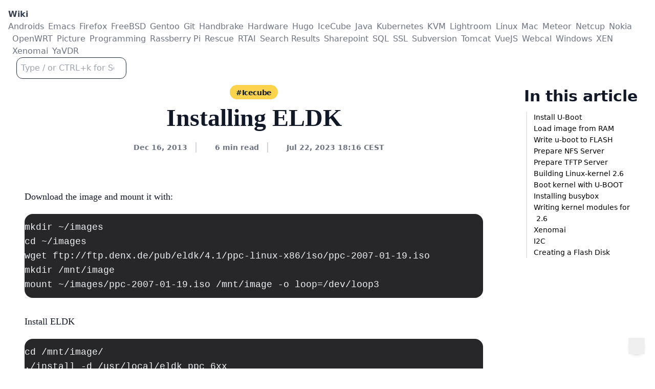

--- FILE ---
content_type: text/html
request_url: https://wiki.idefix.fechner.net/icecube/icecube/
body_size: 8703
content:
<!DOCTYPE html>
<html lang='en-us'>
    <head>
        <meta charset="UTF-8">
<meta name="viewport"
      content="width=device-width, initial-scale=1.0, maximum-scale=5.0, minimum-scale=1.0">
<meta http-equiv="X-UA-Compatible" content="ie=edge">

<title>Installing ELDK - Wiki</title>
<meta property="og:title" content="Installing ELDK">




<meta name="description" content="Wiki of Matthias Fechner." />
<meta property="og:url" content="/icecube/icecube/">
  <meta property="og:site_name" content="Wiki">
  <meta property="og:title" content="Installing ELDK">
  <meta property="og:description" content="Download the image and mount it with:
mkdir ~/images cd ~/images wget ftp://ftp.denx.de/pub/eldk/4.1/ppc-linux-x86/iso/ppc-2007-01-19.iso mkdir /mnt/image mount ~/images/ppc-2007-01-19.iso /mnt/image -o loop=/dev/loop3 Install ELDK
cd /mnt/image/ ./install -d /usr/local/eldk ppc_6xx Create the devices:
cd /usr/local/eldk/ppc_6xx/dev /mnt/image/ELDK_MAKEDEV Fix the permissions:">
  <meta property="og:locale" content="en_us">
  <meta property="og:type" content="article">
    <meta property="article:section" content="icecube">
    <meta property="article:published_time" content="2013-12-16T00:00:00+00:00">
    <meta property="article:modified_time" content="2023-07-22T19:16:57+03:00">
    <meta property="article:tag" content="Icecube">



<meta property="article:tag" content="icecube">


<link rel="apple-touch-icon" sizes="180x180" href="apple-touch-icon.png">
<link rel="icon" type="image/png" sizes="32x32" href="favicon-32x32.png">
<link rel="icon" type="image/png" sizes="16x16" href="favicon-16x16.png">
<link rel="manifest" href="site.webmanifest">
<link rel="mask-icon" href="safari-pinned-tab.svg" color="#7b7b7b">
<meta name="msapplication-TileColor" content="#ffc40d">
<meta name="theme-color" content="#ffffff">
<link rel="preload" type="text/css" href="/css/tailwind.min.b87a916da85a18a9387bf43acca5fe879849d69fcc001833f88738c8aaeed169.css"
      integrity="sha256-uHqRbahaGKk4e/Q6zKX+h5hJ1p/MABgz+Ic4yKru0Wk="
      as="style" onload="this.onload=null;this.rel='stylesheet'">
<noscript>
    <link rel="stylesheet" type="text/css" href="/css/tailwind.min.b87a916da85a18a9387bf43acca5fe879849d69fcc001833f88738c8aaeed169.css" integrity="sha256-uHqRbahaGKk4e/Q6zKX+h5hJ1p/MABgz+Ic4yKru0Wk=">
</noscript>


<link rel="stylesheet" type="text/css" href="/css/light.min.160eef58ceac57c22321711aebec6d65633addde591c0b449a189831673b7035.css"
      integrity="sha256-Fg7vWM6sV8IjIXEa6+xtZWM63d5ZHAtEmhiYMWc7cDU=" media="(prefers-color-scheme: light)">
<link rel="stylesheet" type="text/css" href="/css/dark.min.f655cde881d5bd85bdaadd0465051b885ef6908ecaafcdf670296dda375c2e7a.css"
      integrity="sha256-9lXN6IHVvYW9qt0EZQUbiF72kI7Kr832cClt2jdcLno=" media="(prefers-color-scheme: dark)">


<script async src="/js/theme-toggle.min.4d3403334cb917268a4800d283e9b74074bc3c5245806255fef72e3de87e0ca9.js" integrity="sha256-TTQDM0y5FyaKSADSg&#43;m3QHS8PFJFgGJV/vcuPeh&#43;DKk="></script>

        




    </head>
<body class="page-page min-h-screen">
<header class="flex w-full px-4 pt-4">
    
    <style type="text/css">
        input#nav-toggle:checked~label#show-button {
            display: none;
        }

        input#nav-toggle:checked~label#hide-button {
            display: flex;
        }

        input#nav-toggle:checked~#nav-menu {
            display: block;
        }
    </style>

    <nav class="flex items-center justify-between flex-wrap">
        <a href="/" class="flex items-center text-gray-700 font-bold">
            Wiki
        </a>

        <input id="nav-toggle" type=checkbox class="hidden">
        <label id="show-button" for="nav-toggle"
               class="flex ml-4 items-center block sm:hidden text-gray-500 hover:text-blue-500">
            <svg class="fill-current h-4 w-4" viewBox="0 0 20 20" xmlns="http://www.w3.org/2000/svg">
                <title>Menu Open</title>
                <path d="M0 3h20v2H0V3z m0 6h20v2H0V9z m0 6h20v2H0V0z" />
            </svg>
        </label>
        <label id="hide-button" for="nav-toggle" class="flex items-center hidden text-gray-700 hover:text-blue-500">
            <svg class="fill-current h-4 w-4" viewBox="0 0 20 20" xmlns="http://www.w3.org/2000/svg">
                <title>Menu Close</title>
                <polygon points="11 9 22 9 22 11 11 11 11 22 9 22 9 11 -2 11 -2 9 9 9 9 -2 11 -2"
                         transform="rotate(45 10 10)" />
            </svg>
        </label>

        <ul id="nav-menu" class="sm:flex flex-wrap w-full sm:w-auto hidden sm:block mt-2 sm:mt-0 sm:space-x-2">
            
            
            <li>
                <a href="/android/" class="text-gray-500 hover:text-blue-400">Androids</a>
            </li>
            
            <li>
                <a href="/emacs/" class="text-gray-500 hover:text-blue-400">Emacs</a>
            </li>
            
            <li>
                <a href="/firefox/" class="text-gray-500 hover:text-blue-400">Firefox</a>
            </li>
            
            <li>
                <a href="/freebsd/" class="text-gray-500 hover:text-blue-400">FreeBSD</a>
            </li>
            
            <li>
                <a href="/gentoo/" class="text-gray-500 hover:text-blue-400">Gentoo</a>
            </li>
            
            <li>
                <a href="/git/" class="text-gray-500 hover:text-blue-400">Git</a>
            </li>
            
            <li>
                <a href="/handbrake/" class="text-gray-500 hover:text-blue-400">Handbrake</a>
            </li>
            
            <li>
                <a href="/hardware/" class="text-gray-500 hover:text-blue-400">Hardware</a>
            </li>
            
            <li>
                <a href="/hugo/" class="text-gray-500 hover:text-blue-400">Hugo</a>
            </li>
            
            <li>
                <a href="/icecube/" class="text-gray-500 hover:text-blue-400">IceCube</a>
            </li>
            
            <li>
                <a href="/java/" class="text-gray-500 hover:text-blue-400">Java</a>
            </li>
            
            <li>
                <a href="/kubernetes/" class="text-gray-500 hover:text-blue-400">Kubernetes</a>
            </li>
            
            <li>
                <a href="/kvm/" class="text-gray-500 hover:text-blue-400">KVM</a>
            </li>
            
            <li>
                <a href="/lightroom/" class="text-gray-500 hover:text-blue-400">Lightroom</a>
            </li>
            
            <li>
                <a href="/linux/" class="text-gray-500 hover:text-blue-400">Linux</a>
            </li>
            
            <li>
                <a href="/mac/" class="text-gray-500 hover:text-blue-400">Mac</a>
            </li>
            
            <li>
                <a href="/meteor/" class="text-gray-500 hover:text-blue-400">Meteor</a>
            </li>
            
            <li>
                <a href="/netcup/" class="text-gray-500 hover:text-blue-400">Netcup</a>
            </li>
            
            <li>
                <a href="/nokia/" class="text-gray-500 hover:text-blue-400">Nokia</a>
            </li>
            
            <li>
                <a href="/openwrt/" class="text-gray-500 hover:text-blue-400">OpenWRT</a>
            </li>
            
            <li>
                <a href="/pictures/" class="text-gray-500 hover:text-blue-400">Picture</a>
            </li>
            
            <li>
                <a href="/programming/" class="text-gray-500 hover:text-blue-400">Programming</a>
            </li>
            
            <li>
                <a href="/raspberrypi/" class="text-gray-500 hover:text-blue-400">Rassberry Pi</a>
            </li>
            
            <li>
                <a href="/rescue/" class="text-gray-500 hover:text-blue-400">Rescue</a>
            </li>
            
            <li>
                <a href="/rtai/" class="text-gray-500 hover:text-blue-400">RTAI</a>
            </li>
            
            <li>
                <a href="/search/" class="text-gray-500 hover:text-blue-400">Search Results</a>
            </li>
            
            <li>
                <a href="/sharepoint/" class="text-gray-500 hover:text-blue-400">Sharepoint</a>
            </li>
            
            <li>
                <a href="/sql/" class="text-gray-500 hover:text-blue-400">SQL</a>
            </li>
            
            <li>
                <a href="/ssl/" class="text-gray-500 hover:text-blue-400">SSL</a>
            </li>
            
            <li>
                <a href="/subversion/" class="text-gray-500 hover:text-blue-400">Subversion</a>
            </li>
            
            <li>
                <a href="/tomcat/" class="text-gray-500 hover:text-blue-400">Tomcat</a>
            </li>
            
            <li>
                <a href="/vuejs/" class="text-gray-500 hover:text-blue-400">VueJS</a>
            </li>
            
            <li>
                <a href="/webcal/" class="text-gray-500 hover:text-blue-400">Webcal</a>
            </li>
            
            <li>
                <a href="/windows/" class="text-gray-500 hover:text-blue-400">Windows</a>
            </li>
            
            <li>
                <a href="/xen/" class="text-gray-500 hover:text-blue-400">XEN</a>
            </li>
            
            <li>
                <a href="/xenomai/" class="text-gray-500 hover:text-blue-400">Xenomai</a>
            </li>
            
            <li>
                <a href="/yavdr/" class="text-gray-500 hover:text-blue-400">YaVDR</a>
            </li>
            
        </ul>
      <div>
        <form action="/search" method="GET">
          <input type="search" name="q" id="search-query" placeholder="Type / or CTRL+k for Search...." class="ml-4 rounded-xl p-2 border border-gray-800 border-solid">
        </form>
      </div>
    </nav>
</header>



<main class="grid grid-cols-1 xl:grid-cols-[minmax(0,2.5fr)_minmax(0,15rem)] gap-12 pl-4 pr-4">
  <div class="hidden xl:flex flex-col col-start-2">
    <aside class="sticky top-0 h-screen gap-0">
      
<section class="relative overflow-y-auto text-sm">
  <header>
    <h3 class="">In this article</h3>
  </header>
  <nav id="TableOfContents">
  <ul>
    <li><a href="#install-u-boot">Install U-Boot</a></li>
    <li><a href="#load-image-from-ram">Load image from RAM</a></li>
    <li><a href="#write-u-boot-to-flash">Write u-boot to FLASH</a></li>
    <li><a href="#prepare-nfs-server">Prepare NFS Server</a></li>
    <li><a href="#prepare-tftp-server">Prepare TFTP Server</a></li>
    <li><a href="#building-linux-kernel-26">Building Linux-kernel 2.6</a></li>
    <li><a href="#boot-kernel-with-u-boot">Boot kernel with U-BOOT</a></li>
    <li><a href="#installing-busybox">Installing busybox</a></li>
    <li><a href="#writing-kernel-modules-for-26">Writing kernel modules for 2.6</a></li>
    <li><a href="#xenomai">Xenomai</a></li>
    <li><a href="#i2c">I2C</a></li>
    <li><a href="#creating-a-flash-disk">Creating a Flash Disk</a></li>
  </ul>
</nav>
</section>




<script
        type="text/javascript"
        src="/js/toc-menu.min.82986766af0a80dce463d4beab3930ad9a05de269668715458982ab40cd5faed.js"
        integrity="sha256-gphnZq8KgNzkY9S&#43;qzkwrZoF3iaWaHFUWJgqtAzV&#43;u0="
></script>



    </aside>
  </div>
<article class="sm:mx-4 col-start-1 row-start-1">
  
  <div class="flex flex-col py-2">
    <div class="flex flex-wrap justify-center space-x-2">
    
    <span
            class="inline-block bg-ne-primary-dark hover:bg-ne-primary-darker px-3 py-0 my-1 rounded-full"
    >
        <a
                href="/tags/icecube/"
                class="text-ne-on-primary text-sm no-underline hover:bg-transparent tracking-tight font-semibold"
        >
            #Icecube</a
        >
    </span>
    
</div>

    <h1 class="font-serif text-center pt-2 pb-6 px-6">Installing ELDK</h1>
    <div
        class="flex flex-row overflow-y-hidden overflow-x-auto w-full justify-start md:justify-center items-center space-x-4 text-ne-on-surface text-sm font-bold divide-x-2 divide-ne-on-surface-lighter">
    
    <div class="flex flex-shrink-0 items-center">
        <i data-feather="calendar" class="mr-1 w-4 h-4"></i>
        Dec 16, 2013</div>
    

    

    
    <div class="pl-4 flex flex-shrink-0 items-center">
        <i data-feather="clock" class="mr-1 w-4 h-4"></i>
        6 min read
    </div>
    

    
    <div class="pl-4 flex flex-shrink-0 items-center">
        <i data-feather="edit" class="mr-1 w-4 h-4"></i>
        Jul 22, 2023 18:16 CEST</div>
    
</div>

    <div class="my-8 rounded overflow-hidden">
      
      
      
    </div>
  </div>

  <aside class="xl:hidden flex flex-col gap-3 mb-4">
    
<section class="relative overflow-y-auto text-sm">
  <header>
    <h3 class="">In this article</h3>
  </header>
  <nav id="TableOfContents">
  <ul>
    <li><a href="#install-u-boot">Install U-Boot</a></li>
    <li><a href="#load-image-from-ram">Load image from RAM</a></li>
    <li><a href="#write-u-boot-to-flash">Write u-boot to FLASH</a></li>
    <li><a href="#prepare-nfs-server">Prepare NFS Server</a></li>
    <li><a href="#prepare-tftp-server">Prepare TFTP Server</a></li>
    <li><a href="#building-linux-kernel-26">Building Linux-kernel 2.6</a></li>
    <li><a href="#boot-kernel-with-u-boot">Boot kernel with U-BOOT</a></li>
    <li><a href="#installing-busybox">Installing busybox</a></li>
    <li><a href="#writing-kernel-modules-for-26">Writing kernel modules for 2.6</a></li>
    <li><a href="#xenomai">Xenomai</a></li>
    <li><a href="#i2c">I2C</a></li>
    <li><a href="#creating-a-flash-disk">Creating a Flash Disk</a></li>
  </ul>
</nav>
</section>




<script
        type="text/javascript"
        src="/js/toc-menu.min.82986766af0a80dce463d4beab3930ad9a05de269668715458982ab40cd5faed.js"
        integrity="sha256-gphnZq8KgNzkY9S&#43;qzkwrZoF3iaWaHFUWJgqtAzV&#43;u0="
></script>



  </aside>
  <div class="flex flex-row h-full overflow-visible mx-auto">
    <div class="content flex flex-col flex-[1] overflow-y-auto px-4">
      <p>Download the image and mount it with:</p>
<div class="mt-5 mb-8 first:mt-0 last:mb-0 relative overflow-hidden rounded-2xl">
    <div class="bg-zinc-800 shadow-lg group"><div class="children:my-0 children:!shadow-none children:bg-transparent text-slate-100 mt-0"><pre tabindex="0"><code>mkdir ~/images
cd ~/images
wget ftp://ftp.denx.de/pub/eldk/4.1/ppc-linux-x86/iso/ppc-2007-01-19.iso
mkdir /mnt/image
mount ~/images/ppc-2007-01-19.iso /mnt/image -o loop=/dev/loop3</code></pre></div>

    </div>
</div>
<p>Install ELDK</p>
<div class="mt-5 mb-8 first:mt-0 last:mb-0 relative overflow-hidden rounded-2xl">
    <div class="bg-zinc-800 shadow-lg group"><div class="children:my-0 children:!shadow-none children:bg-transparent text-slate-100 mt-0"><pre tabindex="0"><code>cd /mnt/image/
./install -d /usr/local/eldk ppc_6xx</code></pre></div>

    </div>
</div>
<p>Create the devices:</p>
<div class="mt-5 mb-8 first:mt-0 last:mb-0 relative overflow-hidden rounded-2xl">
    <div class="bg-zinc-800 shadow-lg group"><div class="children:my-0 children:!shadow-none children:bg-transparent text-slate-100 mt-0"><pre tabindex="0"><code>cd /usr/local/eldk/ppc_6xx/dev
/mnt/image/ELDK_MAKEDEV</code></pre></div>

    </div>
</div>
<p>Fix the permissions:</p>
<div class="mt-5 mb-8 first:mt-0 last:mb-0 relative overflow-hidden rounded-2xl">
    <div class="bg-zinc-800 shadow-lg group"><div class="children:my-0 children:!shadow-none children:bg-transparent text-slate-100 mt-0"><pre tabindex="0"><code>cd /usr/local/eldk
/mnt/image/ELDK_FIXOWNER</code></pre></div>

    </div>
</div>
<p>Set environment in ~/.zshrc:</p>
<div class="mt-5 mb-8 first:mt-0 last:mb-0 relative overflow-hidden rounded-2xl">
    <div class="bg-zinc-800 shadow-lg group"><div class="children:my-0 children:!shadow-none children:bg-transparent text-slate-100 mt-0"><pre tabindex="0"><code>#export CROSS_COMPILE=ppc_6xx- # have problem with compile for AMD64
export PATH=$PATH:/usr/local/eldk/usr/bin:/usr/local/eldk/bin</code></pre></div>

    </div>
</div>
<p>Create the console device with:</p>
<div class="mt-5 mb-8 first:mt-0 last:mb-0 relative overflow-hidden rounded-2xl">
    <div class="bg-zinc-800 shadow-lg group"><div class="children:my-0 children:!shadow-none children:bg-transparent text-slate-100 mt-0"><pre tabindex="0"><code>mknod /usr/local/eldk/ppc_6xx/dev/console c 5 1</code></pre></div>

    </div>
</div>
<h1 id="install-u-boot">Install U-Boot</h1>
<p>To get u-boot:</p>
<div class="mt-5 mb-8 first:mt-0 last:mb-0 relative overflow-hidden rounded-2xl">
    <div class="bg-zinc-800 shadow-lg group"><div class="children:my-0 children:!shadow-none children:bg-transparent text-slate-100 mt-0"><pre tabindex="0"><code>cd /usr/local/eldk/usr/src/
git clone git://www.denx.de/git/u-boot.git u-boot</code></pre></div>

    </div>
</div>
<h1 id="load-image-from-ram">Load image from RAM</h1>
<p>At this testphase we boot u-boot from RAM so we can test if everything is ok before burn it into flash.</p>
<div class="mt-5 mb-8 first:mt-0 last:mb-0 relative overflow-hidden rounded-2xl">
    <div class="bg-zinc-800 shadow-lg group"><div class="children:my-0 children:!shadow-none children:bg-transparent text-slate-100 mt-0"><pre tabindex="0"><code>cd /usr/local/eldk/usr/src/u-boot
(change in Makefile line 391 the address 0xFF000000 to 0x00020000)
make Lite5200_LOWBOOT_config
make
cp u-boot.srec /tftpboot/MPC5200</code></pre></div>

    </div>
</div>
<p>Now set the jumper on your board to boot from high.</p>
<div class="mt-5 mb-8 first:mt-0 last:mb-0 relative overflow-hidden rounded-2xl">
    <div class="bg-zinc-800 shadow-lg group"><div class="children:my-0 children:!shadow-none children:bg-transparent text-slate-100 mt-0"><pre tabindex="0"><code>dBUG&gt; set client 192.168.0.101
dBUG&gt; set server 192.168.0.151
dBUG&gt; set netmask 255.255.255.0
dBUG&gt; dn -s MPC5200/u-boot.srec
dBUG&gt; go 20100</code></pre></div>

    </div>
</div>
<p>u-boot should appear now on your icecube. The next step is now to write u-boot to flash.</p>
<h1 id="write-u-boot-to-flash">Write u-boot to FLASH</h1>
<p>Set bootmode to high boot in the icecube board.</p>
<div class="mt-5 mb-8 first:mt-0 last:mb-0 relative overflow-hidden rounded-2xl">
    <div class="bg-zinc-800 shadow-lg group"><div class="children:my-0 children:!shadow-none children:bg-transparent text-slate-100 mt-0"><pre tabindex="0"><code>cd /usr/local/eldk/usr/src/u-boot
make distclean
make Lite5200_LOWBOOT_config
(with address 0xFF000000)
make
cp u-boot.bin /tftproot/MPC5200/u-boot-lowboot.bin 

dBUG&gt; set mac 00:01:AF:52:01:13
dBUG&gt; set client 192.168.0.101 (IP-address of icecube)
dBUG&gt; set server 192.168.0.151 (IP-address of the workstation)
dBUG&gt; set netmask 255.255.255.0
dBUG&gt; dn -i -o 0x100000 MPC5200/u-boot-lowboot.bin
dBUG&gt; fe 0xFF000000 0xff050000
dBUG&gt; fp 0xff000000 0xff040000 0x100000
dBUG&gt; store (you can save the config in flash for boot-high)</code></pre></div>

    </div>
</div>
<p>Power off the board to set boot to low boot.</p>
<div class="mt-5 mb-8 first:mt-0 last:mb-0 relative overflow-hidden rounded-2xl">
    <div class="bg-zinc-800 shadow-lg group"><div class="children:my-0 children:!shadow-none children:bg-transparent text-slate-100 mt-0"><pre tabindex="0"><code>====== &gt; setenv bootcmd
====== &gt; setenv bootdelay
====== &gt; setenv netdev
====== &gt; setenv nfsargs
====== &gt; setenv ramargs
====== &gt; setenv addip
====== &gt; setenv flash_nfs
====== &gt; setenv flash_self
====== &gt; setenv net_nfs
====== &gt; setenv rootpath
====== &gt; setenv bootfile
====== &gt; setenv ntpserverip 192.168.0.251
====== &gt; setenv bootcmd sntp\\; tftp 200000\\; bootm 200000
====== &gt; setenv preboot echo\\;echo Autostarting. Press any key to abort..\\;echo
====== &gt; setenv serverip 192.168.0.151
====== &gt; setenv ipaddr 192.168.0.101
====== &gt; setenv netmask 255.255.255.0
====== &gt; setenv ethaddr 00:01:AF:52:01:13
====== &gt; setenv bootdelay 5
====== &gt; setenv hostname icecube
====== &gt; setenv nfsroot root=/dev/nfs rw nfsroot=$(serverip):/usr/local/eldk/ppc_6xx
====== &gt; setenv ip ip=$(ipaddr):$(serverip):$(serverip):$(netmask):$(hostname)::off
====== &gt; setenv flashroot root=/dev/mtdblock2 rw
====== &gt; setenv rootfs $(nfsroot)
====== &gt; setenv bootfile MPC5200/uImage
====== &gt; setenv bootargs $(rootfs) $(ip) console=ttyPSC0
====== &gt; saveenv</code></pre></div>

    </div>
</div>
<h1 id="prepare-nfs-server">Prepare NFS Server</h1>
<p>Edit the file /etc/exports:</p>
<div class="mt-5 mb-8 first:mt-0 last:mb-0 relative overflow-hidden rounded-2xl">
    <div class="bg-zinc-800 shadow-lg group"><div class="children:my-0 children:!shadow-none children:bg-transparent text-slate-100 mt-0"><pre tabindex="0"><code>/usr/local/eldk/ppc_6xx 192.168.0.101(rw,sync,no_root_squash)</code></pre></div>

    </div>
</div>
<p>Restart the NFS server with:</p>
<div class="mt-5 mb-8 first:mt-0 last:mb-0 relative overflow-hidden rounded-2xl">
    <div class="bg-zinc-800 shadow-lg group"><div class="children:my-0 children:!shadow-none children:bg-transparent text-slate-100 mt-0"><pre tabindex="0"><code>/etc/init.d/nfs restart</code></pre></div>

    </div>
</div>
<h1 id="prepare-tftp-server">Prepare TFTP Server</h1>
<div class="mt-5 mb-8 first:mt-0 last:mb-0 relative overflow-hidden rounded-2xl">
    <div class="bg-zinc-800 shadow-lg group"><div class="children:my-0 children:!shadow-none children:bg-transparent text-slate-100 mt-0"><pre tabindex="0"><code>mkdir /tftpboot
mkdir /tftpboot/MPC5200
chown nobody:nobody /tftpboot
emerge net-ftp/atftp</code></pre></div>

    </div>
</div>
<p>Add the line to /etc/conf.d/local.start</p>
<div class="mt-5 mb-8 first:mt-0 last:mb-0 relative overflow-hidden rounded-2xl">
    <div class="bg-zinc-800 shadow-lg group"><div class="children:my-0 children:!shadow-none children:bg-transparent text-slate-100 mt-0"><pre tabindex="0"><code>/usr/sbin/in.tftpd -v --daemon /tftpboot</code></pre></div>

    </div>
</div>
<h1 id="building-linux-kernel-26">Building Linux-kernel 2.6</h1>
<p>Getting the kernel:</p>
<div class="mt-5 mb-8 first:mt-0 last:mb-0 relative overflow-hidden rounded-2xl">
    <div class="bg-zinc-800 shadow-lg group"><div class="children:my-0 children:!shadow-none children:bg-transparent text-slate-100 mt-0"><pre tabindex="0"><code>git clone http://gitbits.246tNt.com/gitbits/linux-2.6-mpc52xx.git linux-2.6-mpc52xx
cd linux-2.6-mpc52xx
git pull http://gitbits.246tNt.com/gitbits/linux-2.6-mpc52xx.git ide:mpc52xx_ide
git pull http://gitbits.246tNt.com/gitbits/linux-2.6-mpc52xx.git bestcomm:mpc52xx_bestcomm
cd ..
ln -s linux-2.6-mpc52xx linux</code></pre></div>

    </div>
</div>
<p>or use the denx archive: (not working yet)</p>
<div class="mt-5 mb-8 first:mt-0 last:mb-0 relative overflow-hidden rounded-2xl">
    <div class="bg-zinc-800 shadow-lg group"><div class="children:my-0 children:!shadow-none children:bg-transparent text-slate-100 mt-0"><pre tabindex="0"><code>git checkout -b private2.6.18 v2.6.18</code></pre></div>

    </div>
</div>
<p>You can found the kernel configuration <a href="config-mpc52xx.bz2"   class="underline text-blue-700">config-mpc52xx.bz2</a>
.<br>
Compile the kernel:</p>
<div class="mt-5 mb-8 first:mt-0 last:mb-0 relative overflow-hidden rounded-2xl">
    <div class="bg-zinc-800 shadow-lg group"><div class="children:my-0 children:!shadow-none children:bg-transparent text-slate-100 mt-0"><pre tabindex="0"><code>cd linux-2.6-mpc52xx
export CROSS_COMPILE=ppc_6xx-
make ARCH=ppc lite5200_defconfig
make ARCH=ppc menuconfig
make ARCH=ppc EXTRAVERSION=-mpc52xx CROSS_COMPILE=ppc-linux- uImage</code></pre></div>

    </div>
</div>
<p>Install the kernel for booting via TFTP:</p>
<div class="mt-5 mb-8 first:mt-0 last:mb-0 relative overflow-hidden rounded-2xl">
    <div class="bg-zinc-800 shadow-lg group"><div class="children:my-0 children:!shadow-none children:bg-transparent text-slate-100 mt-0"><pre tabindex="0"><code>cp arch/ppc/boot/images/uImage /tftpboot/MPC5200</code></pre></div>

    </div>
</div>
<p>Install the kernel for booting from FLASH:</p>
<div class="mt-5 mb-8 first:mt-0 last:mb-0 relative overflow-hidden rounded-2xl">
    <div class="bg-zinc-800 shadow-lg group"><div class="children:my-0 children:!shadow-none children:bg-transparent text-slate-100 mt-0"><pre tabindex="0"><code>mkimage -n &#39;Linux PPC MPC5200 2.6&#39; -A ppc -O linux -T kernel -C gzip -a 00000000 -e 00000000 \
        -d arch/ppc/boot/images/vmlinux.gz /tftpboot/MPC5200/vmlinux.img</code></pre></div>

    </div>
</div>
<p><a href="http://www.246tnt.com/mpc52xx/"   class="underline text-blue-700">http://www.246tnt.com/mpc52xx/</a>
</p>
<p>You can change the installation pathes with the variable:</p>
<div class="mt-5 mb-8 first:mt-0 last:mb-0 relative overflow-hidden rounded-2xl">
    <div class="bg-zinc-800 shadow-lg group"><div class="children:my-0 children:!shadow-none children:bg-transparent text-slate-100 mt-0"><pre tabindex="0"><code>INSTALL_PATH=/path/to/kernl
INSTALL_MOD_PATH=/path/to/modules</code></pre></div>

    </div>
</div>
<p>Building and installing the modules:</p>
<div class="mt-5 mb-8 first:mt-0 last:mb-0 relative overflow-hidden rounded-2xl">
    <div class="bg-zinc-800 shadow-lg group"><div class="children:my-0 children:!shadow-none children:bg-transparent text-slate-100 mt-0"><pre tabindex="0"><code>make ARCH=ppc EXTRAVERSION=-mpc52xx CROSS_COMPILE=ppc-linux- modules
make ARCH=ppc EXTRAVERSION=-mpc52xx CROSS_COMPILE=ppc-linux- INSTALL_MOD_PATH=/usr/local/eldk/ppc_6xx modules_install</code></pre></div>

    </div>
</div>
<h1 id="boot-kernel-with-u-boot">Boot kernel with U-BOOT</h1>
<p>To load kernel from tftp:</p>
<div class="mt-5 mb-8 first:mt-0 last:mb-0 relative overflow-hidden rounded-2xl">
    <div class="bg-zinc-800 shadow-lg group"><div class="children:my-0 children:!shadow-none children:bg-transparent text-slate-100 mt-0"><pre tabindex="0"><code>====== &gt; tftp
====== &gt; bootm</code></pre></div>

    </div>
</div>
<p>To write kernel to flash:</p>
<div class="mt-5 mb-8 first:mt-0 last:mb-0 relative overflow-hidden rounded-2xl">
    <div class="bg-zinc-800 shadow-lg group"><div class="children:my-0 children:!shadow-none children:bg-transparent text-slate-100 mt-0"><pre tabindex="0"><code>====== &gt; tftpboot 100000 MPC5200/vmlinux.img
====== &gt; erase FF100000 FF1FFFFF
====== &gt; cp.b 100000 FF100000 $(filesize)
====== &gt; bootm FF100000</code></pre></div>

    </div>
</div>
<p>To save the bootvaribles in flash:</p>
<div class="mt-5 mb-8 first:mt-0 last:mb-0 relative overflow-hidden rounded-2xl">
    <div class="bg-zinc-800 shadow-lg group"><div class="children:my-0 children:!shadow-none children:bg-transparent text-slate-100 mt-0"><pre tabindex="0"><code>====== &gt; setenv bootcmd bootm FF100000
====== &gt; saveenv
====== &gt; reset

setenv bootargs root=/dev/ram0 console=ttyPSC0 rw panic=1</code></pre></div>

    </div>
</div>
<p>Boot kernel from flash: (need to test)</p>
<div class="mt-5 mb-8 first:mt-0 last:mb-0 relative overflow-hidden rounded-2xl">
    <div class="bg-zinc-800 shadow-lg group"><div class="children:my-0 children:!shadow-none children:bg-transparent text-slate-100 mt-0"><pre tabindex="0"><code>Here&#39;s an example assuming you have a kernel image at address
$loadaddr and the dtb at $ftaddr

dtc -b0 -Idts -Odtb -V16 lite5200.dts &gt; lite5200.dtb

download lite5200.dtb to the system

====== &gt; bootm $loadaddr - $fdtaddr

Add the -f flag to dtc to ignore the missing /chosen node error

Use the &#34;-O dtb&#34; flag to output a fdt blob

Oh, and like Kumar said, you need the -V 0x10 flag to generate the
correct blob version.
Oh, and, -V 0x10 is the default now with a current
top-of-git DTC too.  :-)</code></pre></div>

    </div>
</div>
<h1 id="installing-busybox">Installing busybox</h1>
<p>Download busybox: <a href="http://www.busybox.net/"   class="underline text-blue-700">http://www.busybox.net/</a>
</p>
<h1 id="writing-kernel-modules-for-26">Writing kernel modules for 2.6</h1>
<p>Create a directory:</p>
<div class="mt-5 mb-8 first:mt-0 last:mb-0 relative overflow-hidden rounded-2xl">
    <div class="bg-zinc-800 shadow-lg group"><div class="children:my-0 children:!shadow-none children:bg-transparent text-slate-100 mt-0"><pre tabindex="0"><code>cd /usr/local/eldk/ppc_6xx/usr/src
mkdir kernel_mini_mod
cd kernel_mini_mod</code></pre></div>

    </div>
</div>
<p>Create a file minimod.c:</p>
<div class="mt-5 mb-8 first:mt-0 last:mb-0 relative overflow-hidden rounded-2xl">
    <div class="bg-zinc-800 shadow-lg group"><div class="children:my-0 children:!shadow-none children:bg-transparent text-slate-100 mt-0"><div class="highlight"><pre tabindex="0" style="color:#f8f8f2;background-color:#272822;-moz-tab-size:4;-o-tab-size:4;tab-size:4;"><code class="language-c" data-lang="c"><span style="display:flex;"><span><span style="color:#75715e">#include</span> <span style="color:#75715e">&lt;linux/version.h&gt;</span><span style="color:#75715e">
</span></span></span><span style="display:flex;"><span><span style="color:#75715e">#include</span> <span style="color:#75715e">&lt;linux/module.h&gt;</span><span style="color:#75715e">
</span></span></span><span style="display:flex;"><span><span style="color:#75715e"></span>
</span></span><span style="display:flex;"><span><span style="color:#a6e22e">MODULE_LICENSE</span>(<span style="color:#e6db74">&#34;GPL&#34;</span>);
</span></span><span style="display:flex;"><span>
</span></span><span style="display:flex;"><span><span style="color:#66d9ef">int</span> <span style="color:#a6e22e">init_module</span>(<span style="color:#66d9ef">void</span>)
</span></span><span style="display:flex;"><span>{
</span></span><span style="display:flex;"><span>   <span style="color:#66d9ef">return</span> <span style="color:#ae81ff">0</span>;
</span></span><span style="display:flex;"><span>}
</span></span><span style="display:flex;"><span>
</span></span><span style="display:flex;"><span><span style="color:#66d9ef">void</span> <span style="color:#a6e22e">cleanup_module</span>(<span style="color:#66d9ef">void</span>)
</span></span><span style="display:flex;"><span>{
</span></span><span style="display:flex;"><span>   <span style="color:#66d9ef">return</span>;
</span></span><span style="display:flex;"><span>}</span></span></code></pre></div></div>

    </div>
</div>
<p>Create a Makefile:</p>
<div class="mt-5 mb-8 first:mt-0 last:mb-0 relative overflow-hidden rounded-2xl">
    <div class="bg-zinc-800 shadow-lg group"><div class="children:my-0 children:!shadow-none children:bg-transparent text-slate-100 mt-0"><div class="highlight"><pre tabindex="0" style="color:#f8f8f2;background-color:#272822;-moz-tab-size:4;-o-tab-size:4;tab-size:4;"><code class="language-Makefile" data-lang="Makefile"><span style="display:flex;"><span>ARCH		<span style="color:#f92672">:=</span>	ppc
</span></span><span style="display:flex;"><span>CROSS_COMPILE	<span style="color:#f92672">:=</span>	ppc_6xx-
</span></span><span style="display:flex;"><span>INSTALL		<span style="color:#f92672">:=</span>	install -c
</span></span><span style="display:flex;"><span>
</span></span><span style="display:flex;"><span>INSTALL_DATA	<span style="color:#f92672">:=</span>	<span style="color:#66d9ef">$(</span>INSTALL<span style="color:#66d9ef">)</span> -m <span style="color:#ae81ff">644</span>
</span></span><span style="display:flex;"><span>KERNELVERSION	<span style="color:#f92672">:=</span>	2.6.16-mpc52xx-gc92bc8e3
</span></span><span style="display:flex;"><span><span style="color:#75715e">#EXTRA_CFLAG	:=	-g
</span></span></span><span style="display:flex;"><span><span style="color:#75715e"></span>ELDK_DIR	<span style="color:#f92672">:=</span>	/usr/local/eldk
</span></span><span style="display:flex;"><span>KDIR		<span style="color:#f92672">:=</span>	<span style="color:#66d9ef">$(</span>ELDK_DIR<span style="color:#66d9ef">)</span>/ppc_6xx/lib/modules/<span style="color:#66d9ef">$(</span>KERNELVERSION<span style="color:#66d9ef">)</span>/build
</span></span><span style="display:flex;"><span>INSTALLDIR	<span style="color:#f92672">:=</span>	<span style="color:#66d9ef">$(</span>ELDK_DIR<span style="color:#66d9ef">)</span>/ppc_6xx/lib/modules/<span style="color:#66d9ef">$(</span>KERNELVERSION<span style="color:#66d9ef">)</span>/kernel/drivers
</span></span><span style="display:flex;"><span>
</span></span><span style="display:flex;"><span><span style="color:#960050;background-color:#1e0010">ifneq</span> <span style="color:#960050;background-color:#1e0010">(</span><span style="color:#66d9ef">$(</span>KERNELRELEASE<span style="color:#66d9ef">)</span><span style="color:#960050;background-color:#1e0010">,)</span>
</span></span><span style="display:flex;"><span>
</span></span><span style="display:flex;"><span>obj-m	<span style="color:#f92672">:=</span>	minimod.o
</span></span><span style="display:flex;"><span>
</span></span><span style="display:flex;"><span><span style="color:#960050;background-color:#1e0010">else</span>
</span></span><span style="display:flex;"><span>
</span></span><span style="display:flex;"><span>PWD		<span style="color:#f92672">:=</span>	<span style="color:#66d9ef">$(</span>shell pwd<span style="color:#66d9ef">)</span>
</span></span><span style="display:flex;"><span>
</span></span><span style="display:flex;"><span><span style="color:#a6e22e">all</span><span style="color:#f92672">:</span>
</span></span><span style="display:flex;"><span>	<span style="color:#66d9ef">$(</span>MAKE<span style="color:#66d9ef">)</span> -C <span style="color:#66d9ef">$(</span>KDIR<span style="color:#66d9ef">)</span> SUBDIRS<span style="color:#f92672">=</span><span style="color:#66d9ef">$(</span>PWD<span style="color:#66d9ef">)</span> modules ARCH<span style="color:#f92672">=</span><span style="color:#66d9ef">$(</span>ARCH<span style="color:#66d9ef">)</span> CROSS_COMPILE<span style="color:#f92672">=</span><span style="color:#66d9ef">$(</span>CROSS_COMPILE<span style="color:#66d9ef">)</span>
</span></span><span style="display:flex;"><span>
</span></span><span style="display:flex;"><span><span style="color:#a6e22e">clean</span><span style="color:#f92672">:</span>
</span></span><span style="display:flex;"><span>	rm -f *.o *.ko *.mod.o *.mod.c .*.<span style="color:#f92672">{</span>cmd,flags<span style="color:#f92672">}</span>
</span></span><span style="display:flex;"><span>	rm -rf config.status config.log autom4te*.cache .tmp_version
</span></span><span style="display:flex;"><span>
</span></span><span style="display:flex;"><span><span style="color:#a6e22e">install</span><span style="color:#f92672">:</span> all
</span></span><span style="display:flex;"><span>	mkdir -p <span style="color:#66d9ef">$(</span>INSTALLDIR<span style="color:#66d9ef">)</span>
</span></span><span style="display:flex;"><span>	<span style="color:#66d9ef">$(</span>INSTALL_DATA<span style="color:#66d9ef">)</span> minimod.ko <span style="color:#66d9ef">$(</span>INSTALLDIR<span style="color:#66d9ef">)</span>/minimod.ko
</span></span><span style="display:flex;"><span>	depmod -b <span style="color:#66d9ef">$(</span>ELDK_DIR<span style="color:#66d9ef">)</span>/ppc_6xx/ <span style="color:#66d9ef">$(</span>KERNELVERSION<span style="color:#66d9ef">)</span>
</span></span><span style="display:flex;"><span><span style="color:#960050;background-color:#1e0010">endif</span></span></span></code></pre></div></div>

    </div>
</div>
<p>Now you can compile the module with make and install it with make install.</p>
<p><a href="http://www.linux-magazin.de/Artikel/ausgabe/2003/08/088_kerntechnik/kerntechnik.html"   class="underline text-blue-700">http://www.linux-magazin.de/Artikel/ausgabe/2003/08/088_kerntechnik/kerntechnik.html</a>
</p>
<h1 id="xenomai">Xenomai</h1>
<p><a href="http://yopesblog.blogspot.com/2006/10/how-to-run-ubuntu-and-xenomai-on.html"   class="underline text-blue-700">http://yopesblog.blogspot.com/2006/10/how-to-run-ubuntu-and-xenomai-on.html</a>
</p>
<h1 id="i2c">I2C</h1>
<p>Check if the module i2c_mpc and i2c_dev loads successfully. I can see the following with dmesg:</p>
<div class="mt-5 mb-8 first:mt-0 last:mb-0 relative overflow-hidden rounded-2xl">
    <div class="bg-zinc-800 shadow-lg group"><div class="children:my-0 children:!shadow-none children:bg-transparent text-slate-100 mt-0"><pre tabindex="0"><code>i2c_adapter i2c-0: adapter [[MPC|adapter]] registered
i2c_adapter i2c-1: adapter [[MPC|adapter]] registered
i2c /dev entries driver
i2c-core: driver [[dev_driver]] registered
i2c-dev: adapter [[MPC|adapter]] registered as minor 0
i2c-dev: adapter [[MPC|adapter]] registered as minor 1</code></pre></div>

    </div>
</div>
<p>the command</p>
<div class="mt-5 mb-8 first:mt-0 last:mb-0 relative overflow-hidden rounded-2xl">
    <div class="bg-zinc-800 shadow-lg group"><div class="children:my-0 children:!shadow-none children:bg-transparent text-slate-100 mt-0"><pre tabindex="0"><code>cat /proc/devices</code></pre></div>

    </div>
</div>
<p>says that i2c use the major number 89. i2c-dev says it uses the minor number 0 and 1 so we create the devices in /dev:</p>
<div class="mt-5 mb-8 first:mt-0 last:mb-0 relative overflow-hidden rounded-2xl">
    <div class="bg-zinc-800 shadow-lg group"><div class="children:my-0 children:!shadow-none children:bg-transparent text-slate-100 mt-0"><pre tabindex="0"><code>mknod i2c-0 c 89 0
mknod i2c-1 c 89 1</code></pre></div>

    </div>
</div>
<p>To autoload modules in ELDK create file /etc/rc.modules on the NFS mount with:</p>
<div class="mt-5 mb-8 first:mt-0 last:mb-0 relative overflow-hidden rounded-2xl">
    <div class="bg-zinc-800 shadow-lg group"><div class="children:my-0 children:!shadow-none children:bg-transparent text-slate-100 mt-0"><pre tabindex="0"><code>modprobe i2c_mpc
modprobe i2c_dev</code></pre></div>

    </div>
</div>
<p>and make it executable with:</p>
<div class="mt-5 mb-8 first:mt-0 last:mb-0 relative overflow-hidden rounded-2xl">
    <div class="bg-zinc-800 shadow-lg group"><div class="children:my-0 children:!shadow-none children:bg-transparent text-slate-100 mt-0"><pre tabindex="0"><code>chmod +x rc.modules</code></pre></div>

    </div>
</div>
<h1 id="creating-a-flash-disk">Creating a Flash Disk</h1>
<p>On Thu, 2007-08-23 at 06:36 -0700, Mirek23 wrote:</p>
<blockquote>
<p>Could someone advice me how to configure Linux kernel to make use of the
Flash (with above mentioned partitions and JFFS2.</p></blockquote>
<p>The Denx U-boot and Linux Guide (DULG) will tell you how to configure
the kernel for MTD devices and will give some good general information:
<a href="http://www.denx.de/wiki/view/DULG/FlashFilesystemsMTD"   class="underline text-blue-700">http://www.denx.de/wiki/view/DULG/FlashFilesystemsMTD</a>
</p>
<blockquote>
<p>I do not know however which specific options to enable for MTD/JFFS2 since
it has many sub options.</p></blockquote>
<p>The following post has some relevant information for your setup:
<a href="http://osdir.com/ml/linux.uclinux.devel/2005-12/msg00130.html"   class="underline text-blue-700">http://osdir.com/ml/linux.uclinux.devel/2005-12/msg00130.html</a>
</p>
<blockquote>
<p>I do not know also where to place:
-the partition information (which I have mentioned above)</p></blockquote>
<p>The partition information probably should go in a file that you create
for your board located at &ldquo;drivers/mtd/maps/&lt;your_file&gt;.c&rdquo;</p>
<blockquote>
<p>-the start (0xFF800000) and end (0xFFBFFFFF) physical location of my Flash
memory.</p></blockquote>
<p>I think this information just needs to be defined in your board&rsquo;s .h
file in u-boot. I don&rsquo;t think you need to specify this in any linux
config files.</p>

    </div>
  </div>


  
  <hr class="flex flex-1 mt-16"/>
  <div class="mx-auto max-w-screen-md xl:max-w-screen-lg">
    <nav class="flex flex-row w-full justify-between">
    <div class="flex-initial order-first text-left justify-start" style="max-width: 50%;">
        
        
    </div>
    <div class="flex-initial order-last text-right justify-end" style="max-width: 50%;">
        
    </div>
</nav>

  </div>
  <div class="flex flex-1 mt-8 mb-4 mx-auto max-w-screen-md xl:max-w-screen-lg">
    


  </div>

  
  <div class="fixed bottom-0 right-0 pb-5 pr-5">
    <a href="#" class="round-button block w-8 h-8 my-2">
    <button class="w-8 h-8 focus:outline-none" aria-label="Back to Top">
        <i data-feather="chevron-up" class="mx-auto"></i>
    </button>
</a>
 

  </div>

</article>


<script type="application/javascript">
  const sections = document.querySelectorAll('.content h1, .content h2, .content h3, .content h4, .content h5, .content h6');
  const tocLinks = document.querySelectorAll('nav#TableOfContents a');
  window.addEventListener('scroll', () => {
    for (const section of sections) {
      const rect = section.getBoundingClientRect();

      if (rect.top >= 0 && rect.bottom <= window.innerHeight) {
        const sectionId = section.getAttribute('id');
        const tocLink = document.querySelector(`nav#TableOfContents a[href="#${sectionId}"]`);

        tocLinks.forEach((link) => {
          link.classList.remove('active');
        });

        tocLink.classList.add('active');
        break;
      }
    }
  })
</script>

</main>










<script defer src="/js/search.min.f800a1529442901b563bb281545651d589fb8322701afa9192a1eb47ce4c8226.js" integrity="sha256-+AChUpRCkBtWO7KBVFZR1Yn7gyJwGvqRkqHrR85MgiY="></script>
</body>
</html>


--- FILE ---
content_type: text/css
request_url: https://wiki.idefix.fechner.net/css/tailwind.min.b87a916da85a18a9387bf43acca5fe879849d69fcc001833f88738c8aaeed169.css
body_size: 6704
content:
*,::before,::after{box-sizing:border-box;border-width:0;border-style:solid;border-color:#e5e7eb}::before,::after{--tw-content:''}html,:host{line-height:1.5;-webkit-text-size-adjust:100%;-moz-tab-size:4;-o-tab-size:4;tab-size:4;font-family:ui-sans-serif,system-ui,sans-serif,apple color emoji,segoe ui emoji,segoe ui symbol,noto color emoji;font-feature-settings:normal;font-variation-settings:normal;-webkit-tap-highlight-color:transparent}body{margin:0;line-height:inherit}hr{height:0;color:inherit;border-top-width:1px}abbr:where([title]){-webkit-text-decoration:underline dotted;text-decoration:underline dotted}h1,h2,h3,h4,h5,h6{font-size:inherit;font-weight:inherit}a{color:inherit;text-decoration:inherit}b,strong{font-weight:bolder}code,kbd,samp,pre{font-family:ui-monospace,SFMono-Regular,Menlo,Monaco,Consolas,liberation mono,courier new,monospace;font-feature-settings:normal;font-variation-settings:normal;font-size:1em}small{font-size:80%}sub,sup{font-size:75%;line-height:0;position:relative;vertical-align:baseline}sub{bottom:-.25em}sup{top:-.5em}table{text-indent:0;border-color:inherit;border-collapse:collapse}button,input,optgroup,select,textarea{font-family:inherit;font-feature-settings:inherit;font-variation-settings:inherit;font-size:100%;font-weight:inherit;line-height:inherit;letter-spacing:inherit;color:inherit;margin:0;padding:0}button,select{text-transform:none}button,input:where([type=button]),input:where([type=reset]),input:where([type=submit]){-webkit-appearance:button;background-color:transparent;background-image:none}:-moz-focusring{outline:auto}:-moz-ui-invalid{box-shadow:none}progress{vertical-align:baseline}::-webkit-inner-spin-button,::-webkit-outer-spin-button{height:auto}[type=search]{-webkit-appearance:textfield;outline-offset:-2px}::-webkit-search-decoration{-webkit-appearance:none}::-webkit-file-upload-button{-webkit-appearance:button;font:inherit}summary{display:list-item}blockquote,dl,dd,h1,h2,h3,h4,h5,h6,hr,figure,p,pre{margin:0}fieldset{margin:0;padding:0}legend{padding:0}ol,ul,menu{list-style:none;margin:0;padding:0}dialog{padding:0}textarea{resize:vertical}input::-moz-placeholder,textarea::-moz-placeholder{opacity:1;color:#9ca3af}input::placeholder,textarea::placeholder{opacity:1;color:#9ca3af}button,[role=button]{cursor:pointer}:disabled{cursor:default}img,svg,video,canvas,audio,iframe,embed,object{display:block;vertical-align:middle}img,video{max-width:100%;height:auto}[hidden]{display:none}*,::before,::after{--tw-border-spacing-x:0;--tw-border-spacing-y:0;--tw-translate-x:0;--tw-translate-y:0;--tw-rotate:0;--tw-skew-x:0;--tw-skew-y:0;--tw-scale-x:1;--tw-scale-y:1;--tw-pan-x: ;--tw-pan-y: ;--tw-pinch-zoom: ;--tw-scroll-snap-strictness:proximity;--tw-gradient-from-position: ;--tw-gradient-via-position: ;--tw-gradient-to-position: ;--tw-ordinal: ;--tw-slashed-zero: ;--tw-numeric-figure: ;--tw-numeric-spacing: ;--tw-numeric-fraction: ;--tw-ring-inset: ;--tw-ring-offset-width:0px;--tw-ring-offset-color:#fff;--tw-ring-color:rgb(59 130 246 / 0.5);--tw-ring-offset-shadow:0 0 #0000;--tw-ring-shadow:0 0 #0000;--tw-shadow:0 0 #0000;--tw-shadow-colored:0 0 #0000;--tw-blur: ;--tw-brightness: ;--tw-contrast: ;--tw-grayscale: ;--tw-hue-rotate: ;--tw-invert: ;--tw-saturate: ;--tw-sepia: ;--tw-drop-shadow: ;--tw-backdrop-blur: ;--tw-backdrop-brightness: ;--tw-backdrop-contrast: ;--tw-backdrop-grayscale: ;--tw-backdrop-hue-rotate: ;--tw-backdrop-invert: ;--tw-backdrop-opacity: ;--tw-backdrop-saturate: ;--tw-backdrop-sepia: ;--tw-contain-size: ;--tw-contain-layout: ;--tw-contain-paint: ;--tw-contain-style: }::backdrop{--tw-border-spacing-x:0;--tw-border-spacing-y:0;--tw-translate-x:0;--tw-translate-y:0;--tw-rotate:0;--tw-skew-x:0;--tw-skew-y:0;--tw-scale-x:1;--tw-scale-y:1;--tw-pan-x: ;--tw-pan-y: ;--tw-pinch-zoom: ;--tw-scroll-snap-strictness:proximity;--tw-gradient-from-position: ;--tw-gradient-via-position: ;--tw-gradient-to-position: ;--tw-ordinal: ;--tw-slashed-zero: ;--tw-numeric-figure: ;--tw-numeric-spacing: ;--tw-numeric-fraction: ;--tw-ring-inset: ;--tw-ring-offset-width:0px;--tw-ring-offset-color:#fff;--tw-ring-color:rgb(59 130 246 / 0.5);--tw-ring-offset-shadow:0 0 #0000;--tw-ring-shadow:0 0 #0000;--tw-shadow:0 0 #0000;--tw-shadow-colored:0 0 #0000;--tw-blur: ;--tw-brightness: ;--tw-contrast: ;--tw-grayscale: ;--tw-hue-rotate: ;--tw-invert: ;--tw-saturate: ;--tw-sepia: ;--tw-drop-shadow: ;--tw-backdrop-blur: ;--tw-backdrop-brightness: ;--tw-backdrop-contrast: ;--tw-backdrop-grayscale: ;--tw-backdrop-hue-rotate: ;--tw-backdrop-invert: ;--tw-backdrop-opacity: ;--tw-backdrop-saturate: ;--tw-backdrop-sepia: ;--tw-contain-size: ;--tw-contain-layout: ;--tw-contain-paint: ;--tw-contain-style: }@font-face{font-family:jetbrains mono;font-style:normal;font-weight:400;src:local("Jetbrains Mono"),url(../fonts/jetbrains-mono-v6-latin-regular.woff2)format("woff2");font-display:swap}@font-face{font-family:open sans;font-style:normal;font-weight:400;src:url(../fonts/open-sans-v18-latin-regular.woff2)format("woff2");font-display:swap}@font-face{font-family:open sans;font-style:italic;font-weight:400;src:url(../fonts/open-sans-v18-latin-italic.woff2)format("woff2");font-display:swap}@font-face{font-family:open sans;font-style:normal;font-weight:700;src:url(../fonts/open-sans-v18-latin-700.woff2)format("woff2");font-display:swap}@font-face{font-family:pt serif;font-style:normal;font-weight:400;src:url(../fonts/pt-serif-v12-latin-regular.woff2)format("woff2");font-display:swap}@font-face{font-family:pt serif;font-style:italic;font-weight:400;src:url(../fonts/pt-serif-v12-latin-italic.woff2)format("woff2");font-display:swap}@font-face{font-family:pt serif;font-style:normal;font-weight:700;src:url(../fonts/pt-serif-v12-latin-700.woff2)format("woff2");font-display:swap}html{scroll-behavior:smooth}@media screen and (prefers-reduced-motion:reduce){html{scroll-behavior:auto}}h1,h2,h3,h4,h5,h6{font-family:ui-sans-serif,system-ui,sans-serif,apple color emoji,segoe ui emoji,segoe ui symbol,noto color emoji;font-size:1.25rem;line-height:1.75rem;font-weight:700;padding-top:1rem;padding-bottom:.5rem}h1{font-size:3rem;line-height:1}h2{font-size:2.25rem;line-height:2.5rem}h3{font-size:1.875rem;line-height:2.25rem}h4{font-size:1.5rem;line-height:2rem}h6{font-weight:400}p{font-family:ui-serif,Georgia,Cambria,times new roman,Times,serif}a{transition-property:all;transition-timing-function:cubic-bezier(.4,0,.2,1);transition-duration:150ms;transition-timing-function:linear}hr{margin-top:1.5rem;padding-top:.5rem;padding-bottom:.5rem}blockquote{position:relative;margin-top:.5rem;margin-bottom:.5rem;border-left-width:2px;--tw-border-opacity:1;border-color:rgb(252 211 77/var(--tw-border-opacity));padding-top:1rem;padding-bottom:1rem;padding-left:2.5rem;padding-right:.5rem;font-family:ui-serif,Georgia,Cambria,times new roman,Times,serif}@media(min-width:768px){blockquote{margin-left:1rem;padding-left:4rem;padding-right:1rem}}blockquote::before{position:absolute !important;left:.5rem !important;top:-.125rem !important;font-family:ui-serif,Georgia,Cambria,times new roman,Times,serif !important;font-size:6rem !important;line-height:1 !important;--tw-text-opacity:1 !important;color:rgb(253 230 138/var(--tw-text-opacity)) !important;content:"\201C"}pre{overflow:auto;padding-top:.75rem;padding-bottom:.75rem}.highlight{margin-top:.5rem;margin-bottom:.5rem;margin-left:.5rem}.highlight>div{border-radius:.375rem}.highlight td:first-child pre{border-top-left-radius:.375rem;border-bottom-left-radius:.375rem;padding-left:.75rem}.highlight tbody tr:hover{background-color:transparent !important}article{font-size:1.125rem;line-height:1.75rem}.article-container img{margin-top:1rem;margin-bottom:1rem;margin-left:auto;margin-right:auto;max-width:100%}.article-container ul{list-style-position:outside;list-style-type:disc;padding-left:2rem;font-family:ui-serif,Georgia,Cambria,times new roman,Times,serif}.article-container ol{list-style-position:outside;list-style-type:decimal;padding-left:2rem;font-family:ui-serif,Georgia,Cambria,times new roman,Times,serif}.article-container li{padding-top:.25rem;padding-bottom:.25rem}.article-container a{text-decoration-line:underline}.article-container a:hover{--tw-text-opacity:1;color:rgb(251 191 36/var(--tw-text-opacity))}.article-container p{margin-bottom:.5rem;overflow-wrap:normal;word-break:normal;padding-top:.25rem;padding-bottom:.25rem;text-align:left;font-size:1.125rem;line-height:1.75rem;line-height:1.625}.article-container ol>li::marker{font-weight:700}.article-container figcaption,.article-container .figure p.caption{margin-top:.75rem;margin-bottom:1.5rem;display:block;text-align:center;font-family:ui-sans-serif,system-ui,sans-serif,apple color emoji,segoe ui emoji,segoe ui symbol,noto color emoji;font-size:1rem;line-height:1.5rem;line-height:1.5}.article-container table{margin-left:auto;margin-right:auto;margin-top:1rem;margin-bottom:1rem;display:block;font-family:ui-serif,Georgia,Cambria,times new roman,Times,serif;overflow-x:auto;overflow-y:hidden;max-width:-moz-fit-content;max-width:fit-content}.article-container tr th{border-bottom-width:2px;padding-left:1rem;padding-right:1rem;padding-top:.25rem;padding-bottom:.25rem;text-align:left}.article-container tr td{border-width:1px;padding-left:1rem;padding-right:1rem;padding-top:.5rem;padding-bottom:.5rem}.article-container tr td:first-child{border-left-width:0}.article-container tr td:last-child{border-right-width:0}mjx-container[display=true]{min-width:0 !important;overflow-x:auto !important;overflow-y:hidden !important}code.has-jax{-webkit-font-smoothing:antialiased;background:inherit !important;border:none !important;font-size:100%}section.footnotes{margin-top:3rem}section.footnotes:before{content:"Footnotes";position:absolute;--tw-translate-y:-1rem;transform:translate(var(--tw-translate-x),var(--tw-translate-y))rotate(var(--tw-rotate))skewX(var(--tw-skew-x))skewY(var(--tw-skew-y))scaleX(var(--tw-scale-x))scaleY(var(--tw-scale-y));padding-right:.5rem;font-family:ui-serif,Georgia,Cambria,times new roman,Times,serif;font-weight:700}a.footnote-ref{font-weight:700;text-decoration-line:none}a.footnote-ref::before{content:"["}a.footnote-ref::after{content:"]"}.footnotes p{padding-top:0;padding-bottom:0;font-family:ui-serif,Georgia,Cambria,times new roman,Times,serif;font-size:1rem;line-height:1.5rem}.footnotes ol{padding-left:1rem;font-family:ui-serif,Georgia,Cambria,times new roman,Times,serif;font-size:1rem;line-height:1.5rem}#TableOfContents ul{margin:.25rem;border-left-width:2px;padding-left:.75rem;text-indent:-.35rem}#TableOfContents ul:active{--tw-border-opacity:1;border-bottom-color:rgb(96 165 250/var(--tw-border-opacity))}#TableOfContents ul{counter-reset:tocitem}#toc-top-divider::after{content:"Table of Contents";display:inline-block;--tw-translate-y:-1rem;transform:translate(var(--tw-translate-x),var(--tw-translate-y))rotate(var(--tw-rotate))skewX(var(--tw-skew-x))skewY(var(--tw-skew-y))scaleX(var(--tw-scale-x))scaleY(var(--tw-scale-y));padding-right:.5rem;font-weight:700}#toc-list>#TableOfContents>ol{border-width:0}#TableOfContents a{display:inline-block;width:100%;border-radius:.25rem;padding-left:.75rem;padding-right:.75rem;line-height:1.625;transition-property:none}#TableOfContents a:hover{text-decoration-line:underline}#toc-list ol>li{margin-top:.25rem;margin-bottom:.25rem;display:block;counter-increment:tocitem}#toc-list li>a::before{margin-right:.5rem;margin-left:-.75rem;font-weight:600;content:counters(tocitem,".")}#toc-background-mask.active,#search-screen.active{opacity:1}.toc-hidden,.search-hidden{visibility:hidden;opacity:0;transition-property:opacity;transition-timing-function:cubic-bezier(.4,0,.2,1);transition-duration:300ms;transition-timing-function:cubic-bezier(.4,0,1,1)}ul.search-results{line-height:1.5rem}ul.search-results li{border-bottom-width:1px;padding-top:.25rem;padding-bottom:.25rem;padding-left:1rem;padding-right:1rem}.search-results .search-res-header{display:flex;flex-direction:row;justify-content:space-between}.search-results .search-res-title{font-weight:600}.search-results .search-res-title mark{padding-left:.25rem;padding-right:.25rem}.search-results .search-res-date{flex-shrink:0;font-size:.875rem;line-height:1.25rem}.search-results .search-res-content{font-size:.875rem;line-height:1.25rem}.glide{position:relative;width:100%;box-sizing:border-box}.glide *{box-sizing:inherit}.glide__track{overflow:hidden}.glide__slides{position:relative;width:100%;list-style:none;backface-visibility:hidden;transform-style:preserve-3d;touch-action:pan-Y;overflow:hidden;padding:0;white-space:nowrap;display:flex;flex-wrap:nowrap;will-change:transform}.glide__slides--dragging{-webkit-user-select:none;-moz-user-select:none;user-select:none}.glide__slide{width:100%;height:100%;flex-shrink:0;white-space:normal;-webkit-user-select:none;-moz-user-select:none;user-select:none;-webkit-touch-callout:none;-webkit-tap-highlight-color:transparent}.glide__slide a{-webkit-user-select:none;user-select:none;-webkit-user-drag:none;-moz-user-select:none;-ms-user-select:none}.glide__arrows{-webkit-touch-callout:none;-webkit-user-select:none;-moz-user-select:none;user-select:none}.glide__bullets{-webkit-touch-callout:none;-webkit-user-select:none;-moz-user-select:none;user-select:none}.glide--rtl{direction:rtl}@media(min-width:768px){.home-post-card{flex-basis:50%;max-width:50%}}.site-header-navlink{transition-property:all;transition-timing-function:cubic-bezier(.4,0,.2,1);transition-duration:150ms;transition-timing-function:linear}.post-feat-card-content *{--tw-text-opacity:1;color:rgb(229 231 235/var(--tw-text-opacity))}.post-card{transition-property:color,background-color,border-color,text-decoration-color,fill,stroke,opacity,box-shadow,transform,filter,-webkit-backdrop-filter;transition-property:color,background-color,border-color,text-decoration-color,fill,stroke,opacity,box-shadow,transform,filter,backdrop-filter;transition-property:color,background-color,border-color,text-decoration-color,fill,stroke,opacity,box-shadow,transform,filter,backdrop-filter,-webkit-backdrop-filter;transition-duration:300ms;transition-timing-function:cubic-bezier(.4,0,.2,1)}@media(min-width:768px){.post-card{min-height:20rem;max-height:38rem}}.post-card:hover{--tw-translate-y:-0.25rem;transform:translate(var(--tw-translate-x),var(--tw-translate-y))rotate(var(--tw-rotate))skewX(var(--tw-skew-x))skewY(var(--tw-skew-y))scaleX(var(--tw-scale-x))scaleY(var(--tw-scale-y))}ul.pagination{display:flex;width:100%;flex-direction:row;flex-wrap:wrap;align-items:center;justify-content:center;border-top-width:1px}li.page-item{padding-top:.25rem;padding-bottom:.25rem;padding-left:.5rem;padding-right:.5rem}@media(min-width:768px){li.page-item{padding-left:1rem;padding-right:1rem}}li.page-item.active{border-top-width:2px;font-weight:700}iframe.instagram-media,.twitter-tweet{margin-left:auto !important;margin-right:auto !important}.round-button{border-radius:9999px;transition-property:all;transition-timing-function:cubic-bezier(.4,0,.2,1);transition-duration:150ms;transition-timing-function:linear}.round-button:hover{--tw-bg-opacity:1;background-color:rgb(252 211 77/var(--tw-bg-opacity));--tw-text-opacity:1;color:rgb(17 24 39/var(--tw-text-opacity))}.round-button button,button.round-button{font-weight:700}.social-button{display:flex !important;height:2rem !important;width:2rem !important;align-items:center !important;justify-content:center !important;--tw-bg-opacity:1 !important;background-color:rgb(31 41 55/var(--tw-bg-opacity)) !important;--tw-text-opacity:1 !important;color:rgb(255 255 255/var(--tw-text-opacity)) !important}.social-button:hover{--tw-bg-opacity:1 !important;background-color:rgb(252 211 77/var(--tw-bg-opacity)) !important;--tw-text-opacity:1 !important;color:rgb(17 24 39/var(--tw-text-opacity)) !important}a.active{--tw-bg-opacity:1;background-color:rgb(147 197 253/var(--tw-bg-opacity));font-weight:500;--tw-text-opacity:1;color:rgb(17 24 39/var(--tw-text-opacity))}a.active:hover{text-decoration-line:underline}.container{width:100%}@media(min-width:640px){.container{max-width:640px}}@media(min-width:768px){.container{max-width:768px}}@media(min-width:1024px){.container{max-width:1024px}}@media(min-width:1280px){.container{max-width:1280px}}@media(min-width:1536px){.container{max-width:1536px}}.visible{visibility:visible}.invisible{visibility:hidden}.static{position:static}.fixed{position:fixed}.absolute{position:absolute}.relative{position:relative}.sticky{position:sticky}.inset-y-1\/2{top:50%;bottom:50%}.bottom-0{bottom:0}.left-0{left:0}.right-0{right:0}.top-0{top:0}.isolate{isolation:isolate}.z-50{z-index:50}.order-first{order:-9999}.order-last{order:9999}.col-start-1{grid-column-start:1}.col-start-2{grid-column-start:2}.row-start-1{grid-row-start:1}.float-right{float:right}.float-left{float:left}.mx-1{margin-left:.25rem;margin-right:.25rem}.mx-12{margin-left:3rem;margin-right:3rem}.mx-auto{margin-left:auto;margin-right:auto}.my-1{margin-top:.25rem;margin-bottom:.25rem}.my-2{margin-top:.5rem;margin-bottom:.5rem}.my-8{margin-top:2rem;margin-bottom:2rem}.mb-16{margin-bottom:4rem}.mb-2{margin-bottom:.5rem}.mb-4{margin-bottom:1rem}.mb-8{margin-bottom:2rem}.ml-1{margin-left:.25rem}.ml-4{margin-left:1rem}.mr-1{margin-right:.25rem}.mr-4{margin-right:1rem}.mr-8{margin-right:2rem}.mt-0{margin-top:0}.mt-12{margin-top:3rem}.mt-16{margin-top:4rem}.mt-2{margin-top:.5rem}.mt-4{margin-top:1rem}.mt-5{margin-top:1.25rem}.mt-8{margin-top:2rem}.block{display:block}.inline-block{display:inline-block}.inline{display:inline}.flex{display:flex}.table{display:table}.grid{display:grid}.contents{display:contents}.hidden{display:none}.h-10{height:2.5rem}.h-4{height:1rem}.h-40{height:10rem}.h-5{height:1.25rem}.h-6{height:1.5rem}.h-8{height:2rem}.h-full{height:100%}.h-screen{height:100vh}.min-h-screen{min-height:100vh}.w-10{width:2.5rem}.w-11\/12{width:91.666667%}.w-16{width:4rem}.w-28{width:7rem}.w-4{width:1rem}.w-4\/5{width:80%}.w-5{width:1.25rem}.w-6{width:1.5rem}.w-8{width:2rem}.w-full{width:100%}.max-w-5xl{max-width:64rem}.max-w-full{max-width:100%}.max-w-screen-md{max-width:768px}.flex-1{flex:1}.flex-\[1\]{flex:1}.flex-auto{flex:auto}.flex-initial{flex:initial}.flex-none{flex:none}.flex-shrink{flex-shrink:1}.flex-shrink-0{flex-shrink:0}.flex-grow{flex-grow:1}.grow{flex-grow:1}.table-auto{table-layout:auto}.table-fixed{table-layout:fixed}.transform{transform:translate(var(--tw-translate-x),var(--tw-translate-y))rotate(var(--tw-rotate))skewX(var(--tw-skew-x))skewY(var(--tw-skew-y))scaleX(var(--tw-scale-x))scaleY(var(--tw-scale-y))}.cursor-pointer{cursor:pointer}.resize{resize:both}.list-disc{list-style-type:disc}.list-none{list-style-type:none}.columns-1{-moz-columns:1;columns:1}.break-inside-avoid{-moz-column-break-inside:avoid;break-inside:avoid}.grid-cols-1{grid-template-columns:repeat(1,minmax(0,1fr))}.flex-row{flex-direction:row}.flex-col{flex-direction:column}.flex-wrap{flex-wrap:wrap}.flex-nowrap{flex-wrap:nowrap}.place-content-center{place-content:center}.content-center{align-content:center}.items-start{align-items:flex-start}.items-center{align-items:center}.justify-start{justify-content:flex-start}.justify-end{justify-content:flex-end}.justify-center{justify-content:center}.justify-between{justify-content:space-between}.gap-0{gap:0}.gap-12{gap:3rem}.gap-3{gap:.75rem}.gap-8{gap:2rem}.gap-x-1{-moz-column-gap:.25rem;column-gap:.25rem}.space-x-2>:not([hidden])~:not([hidden]){--tw-space-x-reverse:0;margin-right:calc(.5rem * var(--tw-space-x-reverse));margin-left:calc(.5rem * calc(1 - var(--tw-space-x-reverse)))}.space-x-4>:not([hidden])~:not([hidden]){--tw-space-x-reverse:0;margin-right:calc(1rem * var(--tw-space-x-reverse));margin-left:calc(1rem * calc(1 - var(--tw-space-x-reverse)))}.space-y-1>:not([hidden])~:not([hidden]){--tw-space-y-reverse:0;margin-top:calc(.25rem * calc(1 - var(--tw-space-y-reverse)));margin-bottom:calc(.25rem * var(--tw-space-y-reverse))}.space-y-8>:not([hidden])~:not([hidden]){--tw-space-y-reverse:0;margin-top:calc(2rem * calc(1 - var(--tw-space-y-reverse)));margin-bottom:calc(2rem * var(--tw-space-y-reverse))}.divide-x-2>:not([hidden])~:not([hidden]){--tw-divide-x-reverse:0;border-right-width:calc(2px * var(--tw-divide-x-reverse));border-left-width:calc(2px * calc(1 - var(--tw-divide-x-reverse)))}.divide-ne-on-surface-lighter>:not([hidden])~:not([hidden]){--tw-divide-opacity:1;border-color:rgb(209 213 219/var(--tw-divide-opacity))}.justify-self-center{justify-self:center}.overflow-hidden{overflow:hidden}.overflow-visible{overflow:visible}.overflow-x-auto{overflow-x:auto}.overflow-y-auto{overflow-y:auto}.overflow-y-hidden{overflow-y:hidden}.truncate{overflow:hidden;text-overflow:ellipsis;white-space:nowrap}.rounded{border-radius:.25rem}.rounded-2xl{border-radius:1rem}.rounded-full{border-radius:9999px}.rounded-md{border-radius:.375rem}.rounded-xl{border-radius:.75rem}.rounded-tl{border-top-left-radius:.25rem}.border{border-width:1px}.border-b{border-bottom-width:1px}.border-t{border-top-width:1px}.border-solid{border-style:solid}.border-gray-200{--tw-border-opacity:1;border-color:rgb(229 231 235/var(--tw-border-opacity))}.border-gray-800{--tw-border-opacity:1;border-color:rgb(31 41 55/var(--tw-border-opacity))}.border-zinc-500\/30{border-color:rgb(113 113 122/.3)}.border-b-sky-300{--tw-border-opacity:1;border-bottom-color:rgb(125 211 252/var(--tw-border-opacity))}.border-t-transparent{border-top-color:transparent}.bg-gray-100{--tw-bg-opacity:1;background-color:rgb(243 244 246/var(--tw-bg-opacity))}.bg-gray-200{--tw-bg-opacity:1;background-color:rgb(229 231 235/var(--tw-bg-opacity))}.bg-green-200{--tw-bg-opacity:1;background-color:rgb(187 247 208/var(--tw-bg-opacity))}.bg-ne-background-dark{--tw-bg-opacity:1;background-color:rgb(17 24 39/var(--tw-bg-opacity))}.bg-ne-primary-dark{--tw-bg-opacity:1;background-color:rgb(252 211 77/var(--tw-bg-opacity))}.bg-yellow-200{--tw-bg-opacity:1;background-color:rgb(254 240 138/var(--tw-bg-opacity))}.bg-zinc-800{--tw-bg-opacity:1;background-color:rgb(39 39 42/var(--tw-bg-opacity))}.bg-zinc-800\/50{background-color:rgb(39 39 42/.5)}.bg-opacity-50{--tw-bg-opacity:0.5}.fill-current{fill:currentColor}.object-cover{-o-object-fit:cover;object-fit:cover}.object-center{-o-object-position:center;object-position:center}.p-0{padding:0}.p-2{padding:.5rem}.p-3{padding:.75rem}.p-4{padding:1rem}.px-1{padding-left:.25rem;padding-right:.25rem}.px-2{padding-left:.5rem;padding-right:.5rem}.px-3{padding-left:.75rem;padding-right:.75rem}.px-4{padding-left:1rem;padding-right:1rem}.px-6{padding-left:1.5rem;padding-right:1.5rem}.py-0{padding-top:0;padding-bottom:0}.py-1{padding-top:.25rem;padding-bottom:.25rem}.py-2{padding-top:.5rem;padding-bottom:.5rem}.py-4{padding-top:1rem;padding-bottom:1rem}.pb-1{padding-bottom:.25rem}.pb-2{padding-bottom:.5rem}.pb-4{padding-bottom:1rem}.pb-5{padding-bottom:1.25rem}.pb-6{padding-bottom:1.5rem}.pl-1{padding-left:.25rem}.pl-10{padding-left:2.5rem}.pl-16{padding-left:4rem}.pl-4{padding-left:1rem}.pr-1{padding-right:.25rem}.pr-2{padding-right:.5rem}.pr-4{padding-right:1rem}.pr-5{padding-right:1.25rem}.pt-1{padding-top:.25rem}.pt-10{padding-top:2.5rem}.pt-2{padding-top:.5rem}.pt-20{padding-top:5rem}.pt-4{padding-top:1rem}.pt-48{padding-top:12rem}.text-left{text-align:left}.text-center{text-align:center}.text-right{text-align:right}.align-middle{vertical-align:middle}.font-sans{font-family:ui-sans-serif,system-ui,sans-serif,apple color emoji,segoe ui emoji,segoe ui symbol,noto color emoji}.font-serif{font-family:ui-serif,Georgia,Cambria,times new roman,Times,serif}.text-2xl{font-size:1.5rem;line-height:2rem}.text-3xl{font-size:1.875rem;line-height:2.25rem}.text-base{font-size:1rem;line-height:1.5rem}.text-lg{font-size:1.125rem;line-height:1.75rem}.text-sm{font-size:.875rem;line-height:1.25rem}.text-xl{font-size:1.25rem;line-height:1.75rem}.text-xs{font-size:.75rem;line-height:1rem}.font-bold{font-weight:700}.font-semibold{font-weight:600}.uppercase{text-transform:uppercase}.italic{font-style:italic}.leading-6{line-height:1.5rem}.leading-loose{line-height:2}.leading-relaxed{line-height:1.625}.leading-tight{line-height:1.25}.tracking-tight{letter-spacing:-.025em}.tracking-tighter{letter-spacing:-.05em}.text-blue-700{--tw-text-opacity:1;color:rgb(29 78 216/var(--tw-text-opacity))}.text-gray-500{--tw-text-opacity:1;color:rgb(107 114 128/var(--tw-text-opacity))}.text-gray-700{--tw-text-opacity:1;color:rgb(55 65 81/var(--tw-text-opacity))}.text-gray-800{--tw-text-opacity:1;color:rgb(31 41 55/var(--tw-text-opacity))}.text-green-700{--tw-text-opacity:1;color:rgb(21 128 61/var(--tw-text-opacity))}.text-green-800{--tw-text-opacity:1;color:rgb(22 101 52/var(--tw-text-opacity))}.text-ne-on-background-dark{--tw-text-opacity:1;color:rgb(229 231 235/var(--tw-text-opacity))}.text-ne-on-primary{--tw-text-opacity:1;color:rgb(17 24 39/var(--tw-text-opacity))}.text-ne-on-surface{--tw-text-opacity:1;color:rgb(107 114 128/var(--tw-text-opacity))}.text-ne-primary-dark{--tw-text-opacity:1;color:rgb(252 211 77/var(--tw-text-opacity))}.text-sky-300{--tw-text-opacity:1;color:rgb(125 211 252/var(--tw-text-opacity))}.text-slate-100{--tw-text-opacity:1;color:rgb(241 245 249/var(--tw-text-opacity))}.text-slate-400{--tw-text-opacity:1;color:rgb(148 163 184/var(--tw-text-opacity))}.text-white{--tw-text-opacity:1;color:rgb(255 255 255/var(--tw-text-opacity))}.text-yellow-800{--tw-text-opacity:1;color:rgb(133 77 14/var(--tw-text-opacity))}.underline{text-decoration-line:underline}.no-underline{text-decoration-line:none}.shadow-lg{--tw-shadow:0 10px 15px -3px rgb(0 0 0 / 0.1), 0 4px 6px -4px rgb(0 0 0 / 0.1);--tw-shadow-colored:0 10px 15px -3px var(--tw-shadow-color), 0 4px 6px -4px var(--tw-shadow-color);box-shadow:var(--tw-ring-offset-shadow,0 0 #0000),var(--tw-ring-shadow,0 0 #0000),var(--tw-shadow)}.ring{--tw-ring-offset-shadow:var(--tw-ring-inset) 0 0 0 var(--tw-ring-offset-width) var(--tw-ring-offset-color);--tw-ring-shadow:var(--tw-ring-inset) 0 0 0 calc(3px + var(--tw-ring-offset-width)) var(--tw-ring-color);box-shadow:var(--tw-ring-offset-shadow),var(--tw-ring-shadow),var(--tw-shadow,0 0 #0000)}.filter{filter:var(--tw-blur)var(--tw-brightness)var(--tw-contrast)var(--tw-grayscale)var(--tw-hue-rotate)var(--tw-invert)var(--tw-saturate)var(--tw-sepia)var(--tw-drop-shadow)}.transition-none{transition-property:none}.first\:mt-0:first-child{margin-top:0}.last\:mb-0:last-child{margin-bottom:0}.hover\:bg-ne-primary-darker:hover{--tw-bg-opacity:1;background-color:rgb(251 191 36/var(--tw-bg-opacity))}.hover\:bg-transparent:hover{background-color:transparent}.hover\:text-blue-400:hover{--tw-text-opacity:1;color:rgb(96 165 250/var(--tw-text-opacity))}.hover\:text-blue-500:hover{--tw-text-opacity:1;color:rgb(59 130 246/var(--tw-text-opacity))}.hover\:text-orange-500:hover{--tw-text-opacity:1;color:rgb(249 115 22/var(--tw-text-opacity))}.hover\:underline:hover{text-decoration-line:underline}.focus\:outline-none:focus{outline:2px solid transparent;outline-offset:2px}@media(min-width:640px){.sm\:mx-12{margin-left:3rem;margin-right:3rem}.sm\:mx-4{margin-left:1rem;margin-right:1rem}.sm\:mt-0{margin-top:0}.sm\:block{display:block}.sm\:flex{display:flex}.sm\:hidden{display:none}.sm\:w-auto{width:auto}.sm\:space-x-2>:not([hidden])~:not([hidden]){--tw-space-x-reverse:0;margin-right:calc(.5rem * var(--tw-space-x-reverse));margin-left:calc(.5rem * calc(1 - var(--tw-space-x-reverse)))}.sm\:bg-red-200{--tw-bg-opacity:1;background-color:rgb(254 202 202/var(--tw-bg-opacity))}.sm\:px-4{padding-left:1rem;padding-right:1rem}.sm\:pl-8{padding-left:2rem}.sm\:pt-32{padding-top:8rem}.sm\:pt-40{padding-top:10rem}.sm\:pt-56{padding-top:14rem}}@media(min-width:768px){.md\:block{display:block}.md\:hidden{display:none}.md\:justify-center{justify-content:center}.md\:bg-yellow-200{--tw-bg-opacity:1;background-color:rgb(254 240 138/var(--tw-bg-opacity))}.md\:px-0{padding-left:0;padding-right:0}.md\:px-3{padding-left:.75rem;padding-right:.75rem}.md\:px-4{padding-left:1rem;padding-right:1rem}}@media(min-width:1024px){.lg\:block{display:block}.lg\:hidden{display:none}.lg\:w-20{width:5rem}.lg\:w-32{width:8rem}.lg\:columns-2{-moz-columns:2;columns:2}.lg\:bg-green-200{--tw-bg-opacity:1;background-color:rgb(187 247 208/var(--tw-bg-opacity))}.lg\:object-none{-o-object-fit:none;object-fit:none}.lg\:pl-4{padding-left:1rem}.lg\:pr-4{padding-right:1rem}}@media(min-width:1280px){.xl\:block{display:block}.xl\:flex{display:flex}.xl\:hidden{display:none}.xl\:max-w-screen-lg{max-width:1024px}.xl\:columns-3{-moz-columns:3;columns:3}.xl\:grid-cols-\[minmax\(0\2c 2\.5fr\)_minmax\(0\2c 15rem\)\]{grid-template-columns:minmax(0,2.5fr)minmax(0,15rem)}.xl\:bg-blue-200{--tw-bg-opacity:1;background-color:rgb(191 219 254/var(--tw-bg-opacity))}}@media(min-width:1536px){.\32xl\:block{display:block}.\32xl\:hidden{display:none}.\32xl\:bg-pink-200{--tw-bg-opacity:1;background-color:rgb(251 207 232/var(--tw-bg-opacity))}}

--- FILE ---
content_type: text/css
request_url: https://wiki.idefix.fechner.net/css/light.min.160eef58ceac57c22321711aebec6d65633addde591c0b449a189831673b7035.css
body_size: 1479
content:
.chroma{background-color:#f0f3f3}.chroma .x{}.chroma .err{color:#a00;background-color:#faa}.chroma .lntd{vertical-align:top;padding:0;margin:0;border:0}.chroma .lntable{border-spacing:0;padding:0;margin:0;border:0;width:auto;overflow:auto;display:block}.chroma .hl{display:block;width:100%;background-color:#ffc}.chroma .lnt{margin-right:.4em;padding:0 .4em;color:#7f7f7f}.chroma .ln{margin-right:.4em;padding:0 .4em;color:#7f7f7f}.chroma .k{color:#069;font-weight:700}.chroma .kc{color:#069;font-weight:700}.chroma .kd{color:#069;font-weight:700}.chroma .kn{color:#069;font-weight:700}.chroma .kp{color:#069}.chroma .kr{color:#069;font-weight:700}.chroma .kt{color:#078;font-weight:700}.chroma .n{}.chroma .na{color:#309}.chroma .nb{color:#366}.chroma .bp{}.chroma .nc{color:#0a8;font-weight:700}.chroma .no{color:#360}.chroma .nd{color:#99f}.chroma .ni{color:#999;font-weight:700}.chroma .ne{color:#c00;font-weight:700}.chroma .nf{color:#cd862e}.chroma .fm{}.chroma .nl{color:#99f}.chroma .nn{color:#0cf;font-weight:700}.chroma .nx{}.chroma .py{}.chroma .nt{color:#309;font-weight:700}.chroma .nv{color:#033}.chroma .vc{}.chroma .vg{}.chroma .vi{}.chroma .vm{}.chroma .l{}.chroma .ld{}.chroma .s{color:#c30}.chroma .sa{color:#c30}.chroma .sb{color:#c30}.chroma .sc{color:#c30}.chroma .dl{color:#c30}.chroma .sd{color:#c30;font-style:italic}.chroma .s2{color:#c30}.chroma .se{color:#c30;font-weight:700}.chroma .sh{color:#c30}.chroma .si{color:#a00}.chroma .sx{color:#c30}.chroma .sr{color:#3aa}.chroma .s1{color:#c30}.chroma .ss{color:#fc3}.chroma .m{color:#f60}.chroma .mb{color:#f60}.chroma .mf{color:#f60}.chroma .mh{color:#f60}.chroma .mi{color:#f60}.chroma .il{color:#f60}.chroma .mo{color:#f60}.chroma .o{color:#555}.chroma .ow{color:#000;font-weight:700}.chroma .p{}.chroma .c{color:#09f;font-style:italic}.chroma .ch{color:#09f;font-style:italic}.chroma .cm{color:#09f;font-style:italic}.chroma .c1{color:#09f;font-style:italic}.chroma .cs{color:#09f;font-weight:700;font-style:italic}.chroma .cp{color:#099}.chroma .cpf{color:#099}.chroma .g{}.chroma .gd{background-color:#fcc}.chroma .ge{font-style:italic}.chroma .gr{color:red}.chroma .gh{color:#030;font-weight:700}.chroma .gi{background-color:#cfc}.chroma .go{color:#aaa}.chroma .gp{color:#009;font-weight:700}.chroma .gs{font-weight:700}.chroma .gu{color:#030;font-weight:700}.chroma .gt{color:#9c6}.chroma .gl{text-decoration:underline}.chroma .w{color:#bbb}.page-home{--tw-bg-opacity:1;background-color:rgb(243 244 246/var(--tw-bg-opacity))}h1,h2,h3,h4,h5,h6{--tw-text-opacity:1;color:rgb(17 24 39/var(--tw-text-opacity))}p{--tw-text-opacity:1;color:rgb(17 24 39/var(--tw-text-opacity))}mark{--tw-bg-opacity:1;background-color:rgb(252 211 77/var(--tw-bg-opacity))}.article-container blockquote :not(code){--tw-text-opacity:1 !important;color:rgb(107 114 128/var(--tw-text-opacity)) !important}:not(pre)>code{border-radius:.125rem;--tw-bg-opacity:1;background-color:rgb(254 226 226/var(--tw-bg-opacity));--tw-text-opacity:1;color:rgb(220 38 38/var(--tw-text-opacity))}code.has-jax,div.has-jax{--tw-text-opacity:1;color:rgb(17 24 39/var(--tw-text-opacity))}.article-container a{--tw-text-opacity:1;color:rgb(29 78 216/var(--tw-text-opacity))}.article-container ul,.article-container ol{--tw-text-opacity:1;color:rgb(17 24 39/var(--tw-text-opacity))}.article-container table{--tw-border-opacity:1;border-color:rgb(229 231 235/var(--tw-border-opacity));--tw-bg-opacity:1;background-color:rgb(255 255 255/var(--tw-bg-opacity))}.article-container tbody tr:nth-child(even){--tw-bg-opacity:1;background-color:rgb(249 250 251/var(--tw-bg-opacity))}.article-container tbody tr:hover{--tw-bg-opacity:1;background-color:rgb(254 243 199/var(--tw-bg-opacity))}.article-container figcaption,.article-container .figure p.caption{--tw-text-opacity:1;color:rgb(107 114 128/var(--tw-text-opacity))}.article-container .alert-warning{--tw-bg-opacity:1;background-color:rgb(254 226 226/var(--tw-bg-opacity));--tw-text-opacity:1;color:rgb(220 38 38/var(--tw-text-opacity))}section.footnotes:before{--tw-bg-opacity:1;background-color:rgb(255 255 255/var(--tw-bg-opacity));--tw-text-opacity:1;color:rgb(107 114 128/var(--tw-text-opacity))}.post-footer{--tw-text-opacity:1;color:rgb(55 65 81/var(--tw-text-opacity))}.post-summary{--tw-text-opacity:1;color:rgb(107 114 128/var(--tw-text-opacity))}#toc-list ol{--tw-border-opacity:1;border-color:rgb(229 231 235/var(--tw-border-opacity));--tw-text-opacity:1;color:rgb(17 24 39/var(--tw-text-opacity))}#toc-list a:hover{--tw-bg-opacity:1;background-color:rgb(229 231 235/var(--tw-bg-opacity))}#toc-container{--tw-bg-opacity:1;background-color:rgb(255 255 255/var(--tw-bg-opacity))}#toc-top-divider::after{--tw-bg-opacity:1;background-color:rgb(255 255 255/var(--tw-bg-opacity));--tw-text-opacity:1;color:rgb(107 114 128/var(--tw-text-opacity))}#toc-background-mask,#search-screen{background-color:rgb(17 24 39/var(--tw-bg-opacity));--tw-bg-opacity:0.6}#search-wrapper{--tw-bg-opacity:1;background-color:rgb(255 255 255/var(--tw-bg-opacity));--tw-shadow:0 4px 6px -1px rgb(0 0 0 / 0.1), 0 2px 4px -2px rgb(0 0 0 / 0.1);--tw-shadow-colored:0 4px 6px -1px var(--tw-shadow-color), 0 2px 4px -2px var(--tw-shadow-color);box-shadow:var(--tw-ring-offset-shadow,0 0 #0000),var(--tw-ring-shadow,0 0 #0000),var(--tw-shadow)}#search-input{border-bottom-width:1px;--tw-border-opacity:1;border-color:rgb(229 231 235/var(--tw-border-opacity));--tw-text-opacity:1;color:rgb(107 114 128/var(--tw-text-opacity))}#search-input input{--tw-text-opacity:1;color:rgb(55 65 81/var(--tw-text-opacity))}ul.search-results{--tw-text-opacity:1;color:rgb(55 65 81/var(--tw-text-opacity))}ul.search-results li{--tw-border-opacity:1;border-color:rgb(229 231 235/var(--tw-border-opacity))}ul.search-results li:hover{--tw-bg-opacity:1;background-color:rgb(229 231 235/var(--tw-bg-opacity))}.search-results .search-res-title{--tw-text-opacity:1;color:rgb(17 24 39/var(--tw-text-opacity))}.search-results .search-res-date{--tw-text-opacity:1;color:rgb(209 213 219/var(--tw-text-opacity))}.search-results .search-res-content{--tw-text-opacity:1;color:rgb(55 65 81/var(--tw-text-opacity))}.round-button{--tw-bg-opacity:1;background-color:rgb(255 255 255/var(--tw-bg-opacity));--tw-shadow:0 4px 6px -1px rgb(0 0 0 / 0.1), 0 2px 4px -2px rgb(0 0 0 / 0.1);--tw-shadow-colored:0 4px 6px -1px var(--tw-shadow-color), 0 2px 4px -2px var(--tw-shadow-color);box-shadow:var(--tw-ring-offset-shadow,0 0 #0000),var(--tw-ring-shadow,0 0 #0000),var(--tw-shadow)}.round-button button,button.round-button{--tw-text-opacity:1;color:rgb(17 24 39/var(--tw-text-opacity))}#site-header{--tw-bg-opacity:1;background-color:rgb(255 255 255/var(--tw-bg-opacity));--tw-text-opacity:1;color:rgb(55 65 81/var(--tw-text-opacity));--tw-shadow:0 1px 2px 0 rgb(0 0 0 / 0.05);--tw-shadow-colored:0 1px 2px 0 var(--tw-shadow-color);box-shadow:var(--tw-ring-offset-shadow,0 0 #0000),var(--tw-ring-shadow,0 0 #0000),var(--tw-shadow)}.site-header-navlink:hover{--tw-bg-opacity:1;background-color:rgb(229 231 235/var(--tw-bg-opacity))}#publication-metadata{--tw-text-opacity:1;color:rgb(107 114 128/var(--tw-text-opacity))}.listview-wrapper{--tw-text-opacity:1;color:rgb(55 65 81/var(--tw-text-opacity))}.listview-row{transition-property:all;transition-timing-function:cubic-bezier(.4,0,.2,1);transition-duration:150ms;transition-timing-function:linear}.listview-row:hover{--tw-bg-opacity:1;background-color:rgb(229 231 235/var(--tw-bg-opacity))}.post-card{--tw-bg-opacity:1;background-color:rgb(255 255 255/var(--tw-bg-opacity));--tw-text-opacity:1;color:rgb(55 65 81/var(--tw-text-opacity))}.gray-tag{--tw-bg-opacity:1;background-color:rgb(229 231 235/var(--tw-bg-opacity));--tw-text-opacity:1;color:rgb(55 65 81/var(--tw-text-opacity))}.gray-tag:hover{--tw-bg-opacity:1;background-color:rgb(252 211 77/var(--tw-bg-opacity))}ul.pagination{--tw-border-opacity:1;border-color:rgb(229 231 235/var(--tw-border-opacity))}li.page-item{--tw-border-opacity:1;border-color:rgb(229 231 235/var(--tw-border-opacity));--tw-text-opacity:1;color:rgb(107 114 128/var(--tw-text-opacity))}li.page-item:not(.disabled):hover{--tw-bg-opacity:1;background-color:rgb(229 231 235/var(--tw-bg-opacity))}li.page-item.active{--tw-border-opacity:1;border-color:rgb(252 211 77/var(--tw-border-opacity));--tw-text-opacity:1;color:rgb(17 24 39/var(--tw-text-opacity))}li.page-item.disabled{--tw-text-opacity:1;color:rgb(209 213 219/var(--tw-text-opacity))}

--- FILE ---
content_type: text/css
request_url: https://wiki.idefix.fechner.net/css/dark.min.f655cde881d5bd85bdaadd0465051b885ef6908ecaafcdf670296dda375c2e7a.css
body_size: 1402
content:
.chroma{color:#f8f8f2;background-color:#282a36}.chroma .x{}.chroma .err{}.chroma .lntd{vertical-align:top;padding:0;margin:0;border:0}.chroma .lntable{border-spacing:0;padding:0;margin:0;border:0;width:auto;overflow:auto;display:block}.chroma .hl{display:block;width:100%;background-color:#ffc}.chroma .lnt{margin-right:.4em;padding:0 .4em;color:#7f7f7f}.chroma .ln{margin-right:.4em;padding:0 .4em;color:#7f7f7f}.chroma .k{color:#ff79c6}.chroma .kc{color:#ff79c6}.chroma .kd{color:#8be9fd;font-style:italic}.chroma .kn{color:#ff79c6}.chroma .kp{color:#ff79c6}.chroma .kr{color:#ff79c6}.chroma .kt{color:#8be9fd}.chroma .n{}.chroma .na{color:#50fa7b}.chroma .nb{color:#8be9fd;font-style:italic}.chroma .bp{}.chroma .nc{color:#50fa7b}.chroma .no{}.chroma .nd{}.chroma .ni{}.chroma .ne{}.chroma .nf{color:#50fa7b}.chroma .fm{}.chroma .nl{color:#8be9fd;font-style:italic}.chroma .nn{}.chroma .nx{}.chroma .py{}.chroma .nt{color:#ff79c6}.chroma .nv{color:#8be9fd;font-style:italic}.chroma .vc{color:#8be9fd;font-style:italic}.chroma .vg{color:#8be9fd;font-style:italic}.chroma .vi{color:#8be9fd;font-style:italic}.chroma .vm{}.chroma .l{}.chroma .ld{}.chroma .s{color:#f1fa8c}.chroma .sa{color:#f1fa8c}.chroma .sb{color:#f1fa8c}.chroma .sc{color:#f1fa8c}.chroma .dl{color:#f1fa8c}.chroma .sd{color:#f1fa8c}.chroma .s2{color:#f1fa8c}.chroma .se{color:#f1fa8c}.chroma .sh{color:#f1fa8c}.chroma .si{color:#f1fa8c}.chroma .sx{color:#f1fa8c}.chroma .sr{color:#f1fa8c}.chroma .s1{color:#f1fa8c}.chroma .ss{color:#f1fa8c}.chroma .m{color:#bd93f9}.chroma .mb{color:#bd93f9}.chroma .mf{color:#bd93f9}.chroma .mh{color:#bd93f9}.chroma .mi{color:#bd93f9}.chroma .il{color:#bd93f9}.chroma .mo{color:#bd93f9}.chroma .o{color:#ff79c6}.chroma .ow{color:#ff79c6}.chroma .p{}.chroma .c{color:#6272a4}.chroma .ch{color:#6272a4}.chroma .cm{color:#6272a4}.chroma .c1{color:#6272a4}.chroma .cs{color:#6272a4}.chroma .cp{color:#ff79c6}.chroma .cpf{color:#ff79c6}.chroma .g{}.chroma .gd{color:#f55}.chroma .ge{text-decoration:underline}.chroma .gr{}.chroma .gh{font-weight:700}.chroma .gi{color:#50fa7b;font-weight:700}.chroma .go{color:#44475a}.chroma .gp{}.chroma .gs{}.chroma .gu{font-weight:700}.chroma .gt{}.chroma .gl{text-decoration:underline}.chroma .w{}body{--tw-bg-opacity:1;background-color:rgb(17 24 39/var(--tw-bg-opacity))}h1,h2,h3,h4,h5,h6{--tw-text-opacity:1;color:rgb(229 231 235/var(--tw-text-opacity))}p{--tw-text-opacity:1;color:rgb(229 231 235/var(--tw-text-opacity))}mark{--tw-bg-opacity:1;background-color:rgb(251 191 36/var(--tw-bg-opacity))}.article-container blockquote :not(code){--tw-text-opacity:1 !important;color:rgb(156 163 175/var(--tw-text-opacity)) !important}:not(pre)>code{border-radius:.125rem;--tw-bg-opacity:1;background-color:rgb(252 165 165/var(--tw-bg-opacity));--tw-text-opacity:1;color:rgb(153 27 27/var(--tw-text-opacity))}code.has-jax,div.has-jax{--tw-text-opacity:1;color:rgb(229 231 235/var(--tw-text-opacity))}.article-container img{filter:brightness(.85)contrast(1.2)}.article-container img:hover{filter:none}.article-container a{--tw-text-opacity:1;color:rgb(96 165 250/var(--tw-text-opacity))}.article-container ul,.article-container ol{--tw-text-opacity:1;color:rgb(229 231 235/var(--tw-text-opacity))}.article-container table{--tw-border-opacity:1;border-color:rgb(55 65 81/var(--tw-border-opacity));--tw-bg-opacity:1;background-color:rgb(17 24 39/var(--tw-bg-opacity));--tw-text-opacity:1;color:rgb(229 231 235/var(--tw-text-opacity))}.article-container tbody tr:nth-child(even){--tw-bg-opacity:1;background-color:rgb(31 41 55/var(--tw-bg-opacity))}.article-container tbody tr:hover{--tw-bg-opacity:1;background-color:rgb(107 114 128/var(--tw-bg-opacity))}.article-container figcaption,.article-container .figure p.caption{--tw-text-opacity:1;color:rgb(156 163 175/var(--tw-text-opacity))}.article-container .alert-warning{--tw-bg-opacity:1;background-color:rgb(252 165 165/var(--tw-bg-opacity));--tw-text-opacity:1;color:rgb(153 27 27/var(--tw-text-opacity))}section.footnotes:before{--tw-bg-opacity:1;background-color:rgb(17 24 39/var(--tw-bg-opacity));--tw-text-opacity:1;color:rgb(156 163 175/var(--tw-text-opacity))}.post-footer{--tw-text-opacity:1;color:rgb(156 163 175/var(--tw-text-opacity))}.post-footer:hover{--tw-text-opacity:1;color:rgb(156 163 175/var(--tw-text-opacity))}.post-footer tr:hover{--tw-text-opacity:1;color:rgb(229 231 235/var(--tw-text-opacity))}.post-summary{--tw-text-opacity:1;color:rgb(156 163 175/var(--tw-text-opacity))}#toc-list ol{--tw-border-opacity:1;border-color:rgb(55 65 81/var(--tw-border-opacity));--tw-text-opacity:1;color:rgb(229 231 235/var(--tw-text-opacity))}#toc-list a:hover{--tw-bg-opacity:1;background-color:rgb(55 65 81/var(--tw-bg-opacity))}#toc-container{--tw-bg-opacity:1;background-color:rgb(17 24 39/var(--tw-bg-opacity))}#toc-top-divider{--tw-border-opacity:1;border-color:rgb(55 65 81/var(--tw-border-opacity))}#toc-top-divider::after{--tw-bg-opacity:1;background-color:rgb(17 24 39/var(--tw-bg-opacity));--tw-text-opacity:1;color:rgb(156 163 175/var(--tw-text-opacity))}#toc-background-mask,#search-screen{background-color:rgb(17 24 39/var(--tw-bg-opacity));--tw-bg-opacity:0.6}#search-wrapper{--tw-bg-opacity:1;background-color:rgb(31 41 55/var(--tw-bg-opacity))}#search-input{border-bottom-width:1px;--tw-border-opacity:1;border-color:rgb(55 65 81/var(--tw-border-opacity));--tw-text-opacity:1;color:rgb(156 163 175/var(--tw-text-opacity))}#search-input input{--tw-bg-opacity:1;background-color:rgb(31 41 55/var(--tw-bg-opacity));--tw-text-opacity:1;color:rgb(156 163 175/var(--tw-text-opacity))}ul.search-results{--tw-text-opacity:1;color:rgb(156 163 175/var(--tw-text-opacity))}ul.search-results li{--tw-border-opacity:1;border-color:rgb(55 65 81/var(--tw-border-opacity))}ul.search-results li:hover{--tw-bg-opacity:1;background-color:rgb(55 65 81/var(--tw-bg-opacity))}.search-results .search-res-title{--tw-text-opacity:1;color:rgb(229 231 235/var(--tw-text-opacity))}.search-results .search-res-date{--tw-text-opacity:1;color:rgb(107 114 128/var(--tw-text-opacity))}.search-results .search-res-content{--tw-text-opacity:1;color:rgb(156 163 175/var(--tw-text-opacity))}.round-button{--tw-bg-opacity:1;background-color:rgb(55 65 81/var(--tw-bg-opacity))}.round-button button,button.round-button{--tw-text-opacity:1;color:rgb(156 163 175/var(--tw-text-opacity))}.round-button button:hover,button.round-button:hover{--tw-text-opacity:1;color:rgb(17 24 39/var(--tw-text-opacity))}#site-header{border-bottom-width:1px;--tw-border-opacity:1;border-color:rgb(55 65 81/var(--tw-border-opacity));--tw-text-opacity:1;color:rgb(156 163 175/var(--tw-text-opacity))}.site-header-navlink:hover{--tw-bg-opacity:1;background-color:rgb(55 65 81/var(--tw-bg-opacity));--tw-text-opacity:1;color:rgb(209 213 219/var(--tw-text-opacity))}#publication-metadata{--tw-text-opacity:1;color:rgb(156 163 175/var(--tw-text-opacity))}.listview-wrapper{--tw-text-opacity:1;color:rgb(156 163 175/var(--tw-text-opacity))}.listview-row{transition-property:all;transition-timing-function:cubic-bezier(.4,0,.2,1);transition-duration:150ms;transition-timing-function:linear}.listview-row:hover{--tw-bg-opacity:1;background-color:rgb(55 65 81/var(--tw-bg-opacity));--tw-text-opacity:1;color:rgb(229 231 235/var(--tw-text-opacity))}.post-card{border-width:1px;--tw-border-opacity:1;border-color:rgb(55 65 81/var(--tw-border-opacity));--tw-text-opacity:1;color:rgb(229 231 235/var(--tw-text-opacity))}.gray-tag{--tw-bg-opacity:1;background-color:rgb(55 65 81/var(--tw-bg-opacity));--tw-text-opacity:1;color:rgb(156 163 175/var(--tw-text-opacity))}.gray-tag:hover{--tw-bg-opacity:1;background-color:rgb(252 211 77/var(--tw-bg-opacity));--tw-text-opacity:1;color:rgb(17 24 39/var(--tw-text-opacity))}ul.pagination{--tw-border-opacity:1;border-color:rgb(55 65 81/var(--tw-border-opacity))}li.page-item{--tw-border-opacity:1;border-color:rgb(55 65 81/var(--tw-border-opacity));--tw-text-opacity:1;color:rgb(156 163 175/var(--tw-text-opacity))}li.page-item:not(.disabled):hover{--tw-bg-opacity:1;background-color:rgb(55 65 81/var(--tw-bg-opacity))}li.page-item.active{border-top-width:2px;--tw-border-opacity:1;border-color:rgb(252 211 77/var(--tw-border-opacity));--tw-text-opacity:1;color:rgb(229 231 235/var(--tw-text-opacity))}li.page-item.disabled{--tw-text-opacity:1;color:rgb(55 65 81/var(--tw-text-opacity))}

--- FILE ---
content_type: application/javascript
request_url: https://wiki.idefix.fechner.net/js/search.min.f800a1529442901b563bb281545651d589fb8322701afa9192a1eb47ce4c8226.js
body_size: 1164
content:
var searchQuery,summaryInclude=180,fuseOptions={shouldSort:!0,includeMatches:!0,threshold:.3,includeScore:!0,tokenize:!0,location:0,distance:100,minMatchCharLength:1,maxPatternLength:32,keys:[{name:"title",weight:.8},{name:"content",weight:.5},{name:"tags",weight:.3},{name:"categories",weight:.3}]};addEventListener("keydown",e=>{(e.key==="/"||e.metaKey||e.ctrlKey&&e.key==="k")&&(e.preventDefault(),console.log("/ used"),searchBox.focus())});function param(e){return decodeURIComponent((location.search.split(e+"=")[1]||"").split("&")[0]).replace(/\+/g," ")}searchQuery=param("q");const searchBox=document.getElementById("search-query");function doSearch(){if(searchQuery)executeSearch(searchBox);else{var e=document.createElement("P");e.innerText="Please enter a word or phrase above",searchBox.appendChild(e)}}searchBox!==null&&(searchQuery?(searchBox.value=searchQuery||"",executeSearch(searchQuery,!1)):document.getElementById("search-results").innerHTML='<p class="search-results-empty">Please enter a word or phrase above, or see <a href="/tags/">all tags</a>.</p>');function executeSearch(e){show(document.querySelector(".search-loading")),fetch("/index.json").then(function(t){if(t.status!==200){console.log("Looks like there was a problem. Status Code: "+t.status);return}t.json().then(function(t){var s=new Fuse(t,fuseOptions),n=s.search(e);n.length>0?populateResults(n):document.getElementById("search-results").innerHTML='<p class="search-results-empty">No matches found</p>',hide(document.querySelector(".search-loading"))}).catch(function(e){console.log("Fetch Error :-S",e)})})}function populateResults(e){var t=searchBox.value,n=document.getElementById("search-results"),s=document.getElementById("search-result-template").innerHTML;e.forEach(function(e,o){var i,c,l=e.item.content,a="",r=[];r.push(t),a=l.substring(0,summaryInclude*2)+"&hellip;",i="",e.item.tags&&e.item.tags.forEach(function(e){i=i+"<a href='/tags/"+e+"'>#"+e+"</a> "}),c=render(s,{key:o,title:e.item.title,link:e.item.permalink,tags:i,categories:e.item.categories,snippet:a}),n.appendChild(htmlToElement(c)),r.forEach(function(e){var n=new Mark(document.getElementById("summary-"+o));n.mark(e)})})}function render(e,t){for(var n,o,i,a,r=/\$\{\s*isset ([a-zA-Z]*) \s*\}(.*)\$\{\s*end\s*}/g,s=e;(n=r.exec(e))!==null;)t[n[1]]?s=s.replace(n[0],n[2]):s=s.replace(n[0],"");e=s;for(o in t)i="\\$\\{\\s*"+o+"\\s*\\}",a=new RegExp(i,"g"),e=e.replace(a,t[o]);return e}function show(e){e.style.display="block"}function hide(e){e.style.display="none"}function htmlToElement(e){var t=document.createElement("template");return e=e.trim(),t.innerHTML=e,t.content.firstChild}

--- FILE ---
content_type: application/javascript
request_url: https://wiki.idefix.fechner.net/js/theme-toggle.min.4d3403334cb917268a4800d283e9b74074bc3c5245806255fef72e3de87e0ca9.js
body_size: 349
content:
document.addEventListener("DOMContentLoaded",()=>{const e=`(prefers-color-scheme:dark)`,n=document.querySelectorAll(`link[media*=prefers-color-scheme][media*="dark"]`),s=document.querySelectorAll(`link[media*=prefers-color-scheme][media*="light"]`),o=matchMedia(e).media!=="not all";o&&matchMedia(e).addListener(({matches:e})=>{a=e?"dark":"light"});function i(){let t="";const n=localStorage.getItem("site-theme");return n&&["dark","light"].includes(n)?t=n:o&&(t=matchMedia(e).matches?"dark":"light"),t||(t="light"),n||localStorage.setItem("site-theme",t),t}function t(e){e==="light"?(s.forEach(e=>{e.media="all",e.disabled=!1}),n.forEach(e=>{e.media="not all",e.disabled=!0})):(n.forEach(e=>{e.media="all",e.disabled=!1}),s.forEach(e=>{e.media="not all",e.disabled=!0}))}let a=i();t(a),document.getElementById("header-theme-button").addEventListener("click",()=>{let e=i();e==="light"?(localStorage.setItem("site-theme","dark"),t("dark")):(localStorage.setItem("site-theme","light"),t("light"))})})

--- FILE ---
content_type: application/javascript
request_url: https://wiki.idefix.fechner.net/js/toc-menu.min.82986766af0a80dce463d4beab3930ad9a05de269668715458982ab40cd5faed.js
body_size: 201
content:
document.addEventListener("DOMContentLoaded",function(){const e=document.getElementById("toc-background-mask"),t=document.getElementById("toc-container"),n=document.querySelectorAll("#toc-button, #toc-background-mask, #toc-list a");n.forEach(n=>{n.addEventListener("click",n=>{n.stopPropagation(),e.classList.contains("active")?(t.classList.add("translate-x-full"),setTimeout(function(){e.style.visibility=""},300)):(e.style.visibility="visible",t.classList.remove("translate-x-full")),e.classList.toggle("active")})})})